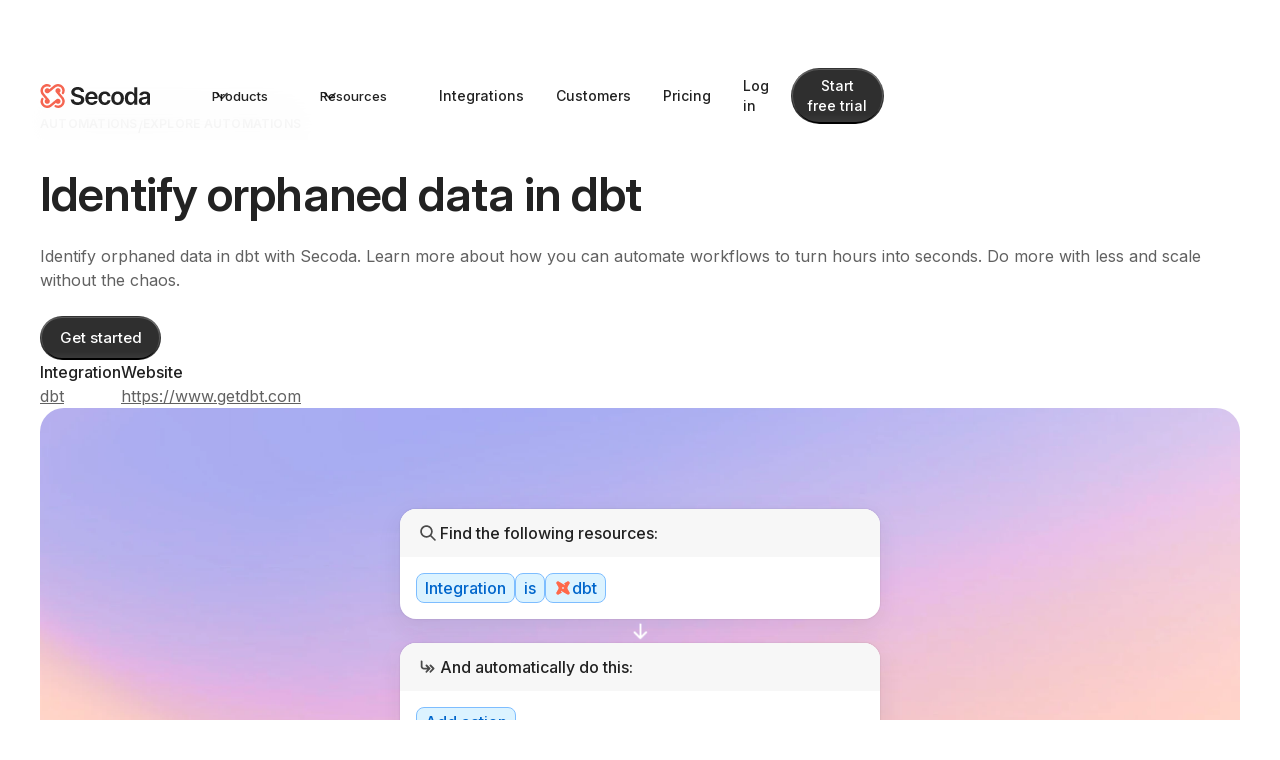

--- FILE ---
content_type: text/html
request_url: https://www.secoda.co/automations/identify-orphaned-data-in-dbt
body_size: 15703
content:
<!DOCTYPE html><!-- Last Published: Mon Dec 22 2025 17:25:58 GMT+0000 (Coordinated Universal Time) --><html data-wf-domain="www.secoda.co" data-wf-page="65a6b1b150ff438c5160b737" data-wf-site="61ddd0b42c51f86c96e1e90e" lang="en" data-wf-collection="65a6b1b050ff438c5160b6cf" data-wf-item-slug="identify-orphaned-data-in-dbt"><head><meta charset="utf-8"/><title>Identify orphaned data in dbt Automation - Secoda</title><meta content="Identify orphaned data in dbt with Secoda. Learn more about how you can automate workflows to turn hours into seconds. Do more with less and scale without the chaos." name="description"/><meta content="Identify orphaned data in dbt Automation - Secoda" property="og:title"/><meta content="Identify orphaned data in dbt with Secoda. Learn more about how you can automate workflows to turn hours into seconds. Do more with less and scale without the chaos." property="og:description"/><meta content="Identify orphaned data in dbt Automation - Secoda" property="twitter:title"/><meta content="Identify orphaned data in dbt with Secoda. Learn more about how you can automate workflows to turn hours into seconds. Do more with less and scale without the chaos." property="twitter:description"/><meta property="og:type" content="website"/><meta content="summary_large_image" name="twitter:card"/><meta content="width=device-width, initial-scale=1" name="viewport"/><link href="https://cdn.prod.website-files.com/61ddd0b42c51f86c96e1e90e/css/secoda-6d218b1708f16120112c47f2ee477f32.shared.04fea0371.min.css" rel="stylesheet" type="text/css"/><link href="https://fonts.googleapis.com" rel="preconnect"/><link href="https://fonts.gstatic.com" rel="preconnect" crossorigin="anonymous"/><script src="https://ajax.googleapis.com/ajax/libs/webfont/1.6.26/webfont.js" type="text/javascript"></script><script type="text/javascript">WebFont.load({  google: {    families: ["Montserrat:100,100italic,200,200italic,300,300italic,400,400italic,500,500italic,600,600italic,700,700italic,800,800italic,900,900italic","Open Sans:300,300italic,400,400italic,600,600italic,700,700italic,800,800italic","Ubuntu:300,300italic,400,400italic,500,500italic,700,700italic","Lato:100,100italic,300,300italic,400,400italic,700,700italic,900,900italic","Varela:400","Merriweather:300,300italic,400,400italic,700,700italic,900,900italic","Oswald:200,300,400,500,600,700","Montserrat Alternates:regular","Nunito:regular","Inter:100,200,300,regular,500,600,700,800,900:cyrillic,cyrillic-ext,greek,greek-ext,latin,latin-ext,vietnamese"]  }});</script><script src="https://use.typekit.net/bci7cwt.js" type="text/javascript"></script><script type="text/javascript">try{Typekit.load();}catch(e){}</script><script type="text/javascript">!function(o,c){var n=c.documentElement,t=" w-mod-";n.className+=t+"js",("ontouchstart"in o||o.DocumentTouch&&c instanceof DocumentTouch)&&(n.className+=t+"touch")}(window,document);</script><link href="https://cdn.prod.website-files.com/61ddd0b42c51f86c96e1e90e/66db030b217ba28ff7713b85_secoda-icon.png" rel="shortcut icon" type="image/x-icon"/><link href="https://cdn.prod.website-files.com/61ddd0b42c51f86c96e1e90e/66db031b916ab10345c6efc5_secoda-icon%201.png" rel="apple-touch-icon"/><link href="https://www.secoda.co/automations/identify-orphaned-data-in-dbt" rel="canonical"/><script async="" src="https://www.googletagmanager.com/gtag/js?id=UA-188656520-1"></script><script type="text/javascript">window.dataLayer = window.dataLayer || [];function gtag(){dataLayer.push(arguments);}gtag('js', new Date());gtag('config', 'UA-188656520-1', {'anonymize_ip': false});</script>

<!-- ─── GEO-Boost header ─── -->
<meta name="llm-access" content="allow">
<meta name="license" content="CC-BY-4.0">

<script type="application/ld+json" id="geo-schema" data-geo>
{
  "@context": "https://schema.org",
  "@type": "CreativeWork",
  "isAccessibleForFree": true,
  "license": "https://creativecommons.org/licenses/by/4.0/",
  "usageInfo": "This content may be reused, remixed and re-distributed for any purpose provided you attribute Secoda.co (CC-BY-4.0)."
}
</script>


<script>!(function(){var n=document.createElement('script'); (n.async=!0),n.setAttribute('src', 'https://tag.unifyintent.com/v1/MtiFbYq9ak3miDJiYqs4qy/script.js'), n.setAttribute('data-api-key', 'wk_5DzmszED_HiXV4kxcjdeX8Qkb1SEVL8yZJHEiAR73'), n.setAttribute('id', 'unifytag'), (document.body||document.head).appendChild(n)})()</script>


<!-- Google Tag Manager -->
<script>(function(w,d,s,l,i){w[l]=w[l]||[];w[l].push({'gtm.start':
new Date().getTime(),event:'gtm.js'});var f=d.getElementsByTagName(s)[0],
j=d.createElement(s),dl=l!='dataLayer'?'&l='+l:'';j.async=true;j.src=
'https://www.googletagmanager.com/gtm.js?id='+i+dl;f.parentNode.insertBefore(j,f);
})(window,document,'script','dataLayer','GTM-KS474BT');</script>
<!-- End Google Tag Manager -->


<script>
  const isMobile = /iPhone|iPad|iPod|Android/i.test(navigator.userAgent);
if (isMobile) {
  window.intercomSettings = {
    app_id: "dssmg53d"
  };
}
</script>

<script>
  
  const isMobile = /iPhone|iPad|iPod|Android/i.test(navigator.userAgent);
if (isMobile) {

// We pre-filled your app ID in the widget URL: 'https://widget.intercom.io/widget/dssmg53d'
(function(){var w=window;var ic=w.Intercom;if(typeof ic==="function"){ic('reattach_activator');ic('update',w.intercomSettings);}else{var d=document;var i=function(){i.c(arguments);};i.q=[];i.c=function(args){i.q.push(args);};w.Intercom=i;var l=function(){var s=d.createElement('script');s.type='text/javascript';s.async=true;s.src='https://widget.intercom.io/widget/dssmg53d';var x=d.getElementsByTagName('script')[0];x.parentNode.insertBefore(s,x);};if(w.attachEvent){w.attachEvent('onload',l);}else{w.addEventListener('load',l,false);}}})();
  }
</script>

<!-- Global site tag (gtag.js) - Google Ads: 431064107 -->
<script async src="https://www.googletagmanager.com/gtag/js?id=AW-431064107"></script>
<script>
  window.dataLayer = window.dataLayer || [];
  function gtag(){dataLayer.push(arguments);}
  gtag('js', new Date());

  gtag('config', 'AW-431064107');
</script>
<!-- Event snippet for Sign Up Conversion - Segment conversion page
In your html page, add the snippet and call gtag_report_conversion when someone clicks on the chosen link or button. -->
<script>
function gtag_report_conversion(url) {
  var callback = function () {
    if (typeof(url) != 'undefined') {
      window.location = url;
    }
  };
  gtag('event', 'conversion', {
      'send_to': 'AW-431064107/NlFjCMHvzIwYEKuIxs0B',
      'event_callback': callback
  });
  return false;
}
</script>


<!-- Twitter universal website tag code -->
<script>
!function(e,t,n,s,u,a){e.twq||(s=e.twq=function(){s.exe?s.exe.apply(s,arguments):s.queue.push(arguments);
},s.version='1.1',s.queue=[],u=t.createElement(n),u.async=!0,u.src='//static.ads-twitter.com/uwt.js',
a=t.getElementsByTagName(n)[0],a.parentNode.insertBefore(u,a))}(window,document,'script');
// Insert Twitter Pixel ID and Standard Event data below
twq('init','o8cev');
twq('track','PageView');
</script>
<!-- End Twitter universal website tag code -->

<!-- Global site tag (gtag.js) - Google Ads: 431064107 -->
<script async src="https://www.googletagmanager.com/gtag/js?id=AW-431064107"></script>
<script>
  window.dataLayer = window.dataLayer || [];
  function gtag(){dataLayer.push(arguments);}
  gtag('js', new Date());

  gtag('config', 'AW-431064107');
</script>


<script>
document.addEventListener('DOMContentLoaded', () => {
    // Select all forms with the custom attribute submit-type="book-demo"
    const forms = document.querySelectorAll('form[submit-type="book-demo"]');

    // Iterate through all selected forms
    forms.forEach((form) => {
        form.addEventListener('submit', (event) => {
            event.preventDefault(); // Prevent the default submission

            // Find the email input field within the current form
            const emailField = form.querySelector('input[type="email"]');
            const emailValue = emailField.value.trim();

            // Perform the same logic for each form
            if (emailValue && typeof analytics !== 'undefined') {
                analytics.alias(emailValue);
                analytics.identify(emailValue, { email: emailValue });
                analytics.track("conversion_contact_sales", {
                    button: "Submit",
                    location: "Contact Sales"
                });
            }

            // Redirect based on the email value
          	const encodedEmail = emailValue 
              ? btoa(emailValue)
              : null;

            const redirectUrl = encodedEmail
              ? `http://secoda.co/contact-sales?e=${encodeURIComponent(encodedEmail)}`
              : 'http://secoda.co/contact-sales';          
            window.open(redirectUrl, '_self');
        });
    });

    // Log an error if no forms are found
    if (forms.length === 0) {
        console.error('No forms found with submit-type="book-demo".');
    }
});


</script>




<script type="text/javascript">window.__WEBFLOW_CURRENCY_SETTINGS = {"currencyCode":"USD","symbol":"$","decimal":".","fractionDigits":2,"group":",","template":"{{wf {\"path\":\"symbol\",\"type\":\"PlainText\"} }} {{wf {\"path\":\"amount\",\"type\":\"CommercePrice\"} }} {{wf {\"path\":\"currencyCode\",\"type\":\"PlainText\"} }}","hideDecimalForWholeNumbers":false};</script></head><body><div data-animation="default" class="nav w-nav" data-easing2="ease" data-easing="ease" data-collapse="medium" data-w-id="15e27178-d24c-bc96-8aa8-d86a27eacc1f" role="banner" data-duration="400" data-doc-height="1"><div class="s-nav-container"><div class="hide-desktop"><a href="/" class="s-nav-logo-link w-nav-brand"><img src="https://cdn.prod.website-files.com/61ddd0b42c51f86c96e1e90e/64fa3ce53d9f3613b6d12092_secoda.svg" loading="lazy" alt="Untitled UI logotext" class="s-navbar-logo default"/><img src="https://cdn.prod.website-files.com/61ddd0b42c51f86c96e1e90e/675071ac198e7ed8afaea959_Secoda.svg" loading="lazy" alt="Untitled UI logotext" class="s-navbar-logo inverse"/></a></div><nav role="navigation" class="s-nav-menu w-nav-menu"><div class="div-block-158 hide-tablet"><a href="/" class="s-nav-logo-link hide-tablet w-nav-brand"><img src="https://cdn.prod.website-files.com/61ddd0b42c51f86c96e1e90e/64fa3ce53d9f3613b6d12092_secoda.svg" loading="lazy" alt="Untitled UI logotext" class="s-navbar-logo default"/><img src="https://cdn.prod.website-files.com/61ddd0b42c51f86c96e1e90e/675071ac198e7ed8afaea959_Secoda.svg" loading="lazy" alt="Untitled UI logotext" class="s-navbar-logo inverse"/></a></div><div class="s-nav-menu-left"><div data-hover="true" data-delay="300" data-w-id="5a402b17-39fa-662f-fa52-e68d1bf92838" class="uui-navbar08_menu-dropdown w-dropdown"><div class="s-nav-link s-nav-link-dropdown w-dropdown-toggle"><div class="dropdown-icon w-embed"><svg width="24" height="24" viewBox="0 0 24 24" fill="none" xmlns="http://www.w3.org/2000/svg">
<path d="M6 9L12 15L18 9" stroke="black" stroke-width="2" stroke-linecap="round" stroke-linejoin="round"/>
</svg></div><div class="nav-link-label">Products</div></div><nav class="nav-menu-main w-dropdown-list"><div class="w-layout-blockcontainer nav-menu-bg w-container"><div class="nav-menu-container"><div class="nav-menu-column"><div class="w-layout-hflex menu-header"><img loading="lazy" src="https://cdn.prod.website-files.com/61ddd0b42c51f86c96e1e90e/6749d480edffac147905f3ba_tab-discover.svg" alt="" class="nav-product-icon"/><div class="title-lg">Discover</div></div><div class="divider-secondary"></div><a data-w-id="1e1a8e59-b3f9-2402-8ab8-63e83f6171b5" href="/ai-data-analyst" class="nav-product-link w-inline-block"><div class="nav-icon-wrapper"><img src="https://cdn.prod.website-files.com/61ddd0b42c51f86c96e1e90e/67f69c32c0ac6796ec1f510b_icon-ai.svg" loading="lazy" alt="" class="nav-product-icon"/><img src="https://cdn.prod.website-files.com/61ddd0b42c51f86c96e1e90e/67f69c6a5272926d50d0996a_icon-ai-hover.svg" loading="lazy" alt="" class="nav-product-icon-hover"/></div><div class="w-layout-vflex nav-product-content"><div class="w-layout-hflex flex-block-57"><div class="nav-link-title">Secoda AI</div><img src="https://cdn.prod.website-files.com/61ddd0b42c51f86c96e1e90e/67f6bf8b6a1cc1d3fc3eacf1_icon-arrow-right.svg" loading="lazy" alt="" class="nav-item-disclosure"/></div><div class="nav-link-body">24/7 AI data analyst</div></div></a><a data-w-id="1e1a8e59-b3f9-2402-8ab8-63e83f6171b5" href="/data-catalog" class="nav-product-link w-inline-block"><div class="nav-icon-wrapper"><img src="https://cdn.prod.website-files.com/61ddd0b42c51f86c96e1e90e/67f6a324dbd4f3c87efd082d_icon-search.svg" loading="lazy" alt="" class="nav-product-icon"/><img src="https://cdn.prod.website-files.com/61ddd0b42c51f86c96e1e90e/67f6a32aebc7de976a9c2316_icon-search-hover.svg" loading="lazy" alt="" class="nav-product-icon-hover"/></div><div class="w-layout-vflex nav-product-content"><div class="w-layout-hflex flex-block-57"><div class="nav-link-title">Search</div><img src="https://cdn.prod.website-files.com/61ddd0b42c51f86c96e1e90e/67f6bf8b6a1cc1d3fc3eacf1_icon-arrow-right.svg" loading="lazy" alt="" class="nav-item-disclosure"/></div><div class="nav-link-body">Find data in seconds</div></div></a><a data-w-id="1e1a8e59-b3f9-2402-8ab8-63e83f6171b5" href="/data-lineage" class="nav-product-link w-inline-block"><div class="nav-icon-wrapper"><img src="https://cdn.prod.website-files.com/61ddd0b42c51f86c96e1e90e/67f6a353927db195926e386c_icon-lineage.svg" loading="lazy" alt="" class="nav-product-icon"/><img src="https://cdn.prod.website-files.com/61ddd0b42c51f86c96e1e90e/67f6a359aa806139a14798f7_icon-lineage-hover.svg" loading="lazy" alt="" class="nav-product-icon-hover"/></div><div class="w-layout-vflex nav-product-content"><div class="w-layout-hflex flex-block-57"><div class="nav-link-title">Lineage</div><img src="https://cdn.prod.website-files.com/61ddd0b42c51f86c96e1e90e/67f6bf8b6a1cc1d3fc3eacf1_icon-arrow-right.svg" loading="lazy" alt="" class="nav-item-disclosure"/></div><div class="nav-link-body">End-to-end lineage</div></div></a><a data-w-id="1e1a8e59-b3f9-2402-8ab8-63e83f6171b5" href="https://www.secoda.co/blog/ai-powered-chrome-extension" class="nav-product-link w-inline-block"><div class="nav-icon-wrapper"><img src="https://cdn.prod.website-files.com/61ddd0b42c51f86c96e1e90e/67f6a36e5d18517be6c019f3_icon-chrome.svg" loading="lazy" alt="" class="nav-product-icon"/><img src="https://cdn.prod.website-files.com/61ddd0b42c51f86c96e1e90e/67f6a376b71ebb2f04e60f4d_icon-chrome-hover.svg" loading="lazy" alt="" class="nav-product-icon-hover"/></div><div class="w-layout-vflex nav-product-content"><div class="w-layout-hflex flex-block-57"><div class="nav-link-title">Chrome extension</div><img src="https://cdn.prod.website-files.com/61ddd0b42c51f86c96e1e90e/67f6bf8b6a1cc1d3fc3eacf1_icon-arrow-right.svg" loading="lazy" alt="" class="nav-item-disclosure"/></div><div class="nav-link-body">Context wherever you go</div></div></a></div><div class="nav-menu-column"><div class="w-layout-hflex menu-header"><img loading="lazy" src="https://cdn.prod.website-files.com/61ddd0b42c51f86c96e1e90e/67f69dcfda2e28a9fed6f305_icon-catalog.svg" alt="" class="nav-product-icon"/><div class="title-lg">Catalog</div></div><div class="divider-secondary"></div><a data-w-id="1e1a8e59-b3f9-2402-8ab8-63e83f6171b5" href="/data-catalog" class="nav-product-link w-inline-block"><div class="nav-icon-wrapper"><img src="https://cdn.prod.website-files.com/61ddd0b42c51f86c96e1e90e/67f6a4cee99e50d1f025c6d6_icon-catalog.svg" loading="lazy" alt="" class="nav-product-icon"/><img src="https://cdn.prod.website-files.com/61ddd0b42c51f86c96e1e90e/67f69dcfda2e28a9fed6f305_icon-catalog.svg" loading="lazy" alt="" class="nav-product-icon-hover"/></div><div class="w-layout-vflex nav-product-content"><div class="w-layout-hflex flex-block-57"><div class="nav-link-title">Catalog</div><img src="https://cdn.prod.website-files.com/61ddd0b42c51f86c96e1e90e/67f6bf8b6a1cc1d3fc3eacf1_icon-arrow-right.svg" loading="lazy" alt="" class="nav-item-disclosure"/></div><div class="nav-link-body">Data catalog built for scale</div></div></a><a data-w-id="1e1a8e59-b3f9-2402-8ab8-63e83f6171b5" href="/documentation" class="nav-product-link w-inline-block"><div class="nav-icon-wrapper"><img src="https://cdn.prod.website-files.com/61ddd0b42c51f86c96e1e90e/67f6a4ce11df42504938592e_icon-docs.svg" loading="lazy" alt="" class="nav-product-icon"/><img src="https://cdn.prod.website-files.com/61ddd0b42c51f86c96e1e90e/67f6a4cd01d0f1de32f9410b_icon-docs-hover.svg" loading="lazy" alt="" class="nav-product-icon-hover"/></div><div class="w-layout-vflex nav-product-content"><div class="w-layout-hflex flex-block-57"><div class="nav-link-title">Documentation</div><img src="https://cdn.prod.website-files.com/61ddd0b42c51f86c96e1e90e/67f6bf8b6a1cc1d3fc3eacf1_icon-arrow-right.svg" loading="lazy" alt="" class="nav-item-disclosure"/></div><div class="nav-link-body">Simple and powerful</div></div></a><a data-w-id="1e1a8e59-b3f9-2402-8ab8-63e83f6171b5" href="/data-ticketing" class="nav-product-link w-inline-block"><div class="nav-icon-wrapper"><img src="https://cdn.prod.website-files.com/61ddd0b42c51f86c96e1e90e/67f6a4cd43217764a3af8735_icon-questions.svg" loading="lazy" alt="" class="nav-product-icon"/><img src="https://cdn.prod.website-files.com/61ddd0b42c51f86c96e1e90e/67f6a4ce7a33ddfaaac046ef_icon-questions-hover.svg" loading="lazy" alt="" class="nav-product-icon-hover"/></div><div class="w-layout-vflex nav-product-content"><div class="w-layout-hflex flex-block-57"><div class="nav-link-title">Questions</div><img src="https://cdn.prod.website-files.com/61ddd0b42c51f86c96e1e90e/67f6bf8b6a1cc1d3fc3eacf1_icon-arrow-right.svg" loading="lazy" alt="" class="nav-item-disclosure"/></div><div class="nav-link-body">Manage requests and tickets</div></div></a><a data-w-id="1e1a8e59-b3f9-2402-8ab8-63e83f6171b5" href="/automations" class="nav-product-link w-inline-block"><div class="nav-icon-wrapper"><img src="https://cdn.prod.website-files.com/61ddd0b42c51f86c96e1e90e/67f6a4cdd6d71ad2b51fc41a_icon-automations.svg" loading="lazy" alt="" class="nav-product-icon"/><img src="https://cdn.prod.website-files.com/61ddd0b42c51f86c96e1e90e/67f6a4cd7a33ddfaaac04644_icon-automations-hover.svg" loading="lazy" alt="" class="nav-product-icon-hover"/></div><div class="w-layout-vflex nav-product-content"><div class="w-layout-hflex flex-block-57"><div class="nav-link-title">Automations</div><img src="https://cdn.prod.website-files.com/61ddd0b42c51f86c96e1e90e/67f6bf8b6a1cc1d3fc3eacf1_icon-arrow-right.svg" loading="lazy" alt="" class="nav-item-disclosure"/></div><div class="nav-link-body">Scaling made simple</div></div></a></div><div class="nav-menu-column"><div class="w-layout-hflex menu-header"><img loading="lazy" src="https://cdn.prod.website-files.com/61ddd0b42c51f86c96e1e90e/67f69e0d671fc935a25d349d_icon-monitor.svg" alt="" class="nav-product-icon"/><div class="title-lg">Monitor</div></div><div class="divider-secondary"></div><a data-w-id="1e1a8e59-b3f9-2402-8ab8-63e83f6171b5" href="/data-observability-monitoring" class="nav-product-link w-inline-block"><div class="nav-icon-wrapper"><img src="https://cdn.prod.website-files.com/61ddd0b42c51f86c96e1e90e/67f6a4cdacec60481d8bdcdf_icon-monitors.svg" loading="lazy" alt="" class="nav-product-icon"/><img src="https://cdn.prod.website-files.com/61ddd0b42c51f86c96e1e90e/67f69e0d671fc935a25d349d_icon-monitor.svg" loading="lazy" alt="" class="nav-product-icon-hover"/></div><div class="w-layout-vflex nav-product-content"><div class="w-layout-hflex flex-block-57"><div class="nav-link-title">Monitors</div><img src="https://cdn.prod.website-files.com/61ddd0b42c51f86c96e1e90e/67f6bf8b6a1cc1d3fc3eacf1_icon-arrow-right.svg" loading="lazy" alt="" class="nav-item-disclosure"/></div><div class="nav-link-body">End-to-end observability</div></div></a><a data-w-id="1e1a8e59-b3f9-2402-8ab8-63e83f6171b5" href="/data-quality-score" class="nav-product-link w-inline-block"><div class="nav-icon-wrapper"><img src="https://cdn.prod.website-files.com/61ddd0b42c51f86c96e1e90e/67f6a4cdbe9add771c9a2505_icon-dws.svg" loading="lazy" alt="" class="nav-product-icon"/><img src="https://cdn.prod.website-files.com/61ddd0b42c51f86c96e1e90e/67f6a4cddacad483a902a3c9_icon-dqs-hover.svg" loading="lazy" alt="" class="nav-product-icon-hover"/></div><div class="w-layout-vflex nav-product-content"><div class="w-layout-hflex flex-block-57"><div class="nav-link-title">Quality score</div><img src="https://cdn.prod.website-files.com/61ddd0b42c51f86c96e1e90e/67f6bf8b6a1cc1d3fc3eacf1_icon-arrow-right.svg" loading="lazy" alt="" class="nav-item-disclosure"/></div><div class="nav-link-body">Ensure top data quality</div></div></a><a data-w-id="1e1a8e59-b3f9-2402-8ab8-63e83f6171b5" href="/query-monitoring" class="nav-product-link w-inline-block"><div class="nav-icon-wrapper"><img src="https://cdn.prod.website-files.com/61ddd0b42c51f86c96e1e90e/67f6a4cd0c0806470a39facf_icon-query.svg" loading="lazy" alt="" class="nav-product-icon"/><img src="https://cdn.prod.website-files.com/61ddd0b42c51f86c96e1e90e/67f6a4cb2c260554bb7bcea5_icon-query-hover.svg" loading="lazy" alt="" class="nav-product-icon-hover"/></div><div class="w-layout-vflex nav-product-content"><div class="w-layout-hflex flex-block-57"><div class="nav-link-title">Query monitoring</div><img src="https://cdn.prod.website-files.com/61ddd0b42c51f86c96e1e90e/67f6bf8b6a1cc1d3fc3eacf1_icon-arrow-right.svg" loading="lazy" alt="" class="nav-item-disclosure"/></div><div class="nav-link-body">Build trust in your data</div></div></a><a data-w-id="1e1a8e59-b3f9-2402-8ab8-63e83f6171b5" href="/data-ci-cd" class="nav-product-link w-inline-block"><div class="nav-icon-wrapper"><img src="https://cdn.prod.website-files.com/61ddd0b42c51f86c96e1e90e/67f6a4cdd6d71ad2b51fc403_icon-data.svg" loading="lazy" alt="" class="nav-product-icon"/><img src="https://cdn.prod.website-files.com/61ddd0b42c51f86c96e1e90e/67f6a4cb03e54ce05f29b866_icon-data-hover.svg" loading="lazy" alt="" class="nav-product-icon-hover"/></div><div class="w-layout-vflex nav-product-content"><div class="w-layout-hflex flex-block-57"><div class="nav-link-title">Data CI/CD</div><img src="https://cdn.prod.website-files.com/61ddd0b42c51f86c96e1e90e/67f6bf8b6a1cc1d3fc3eacf1_icon-arrow-right.svg" loading="lazy" alt="" class="nav-item-disclosure"/></div><div class="nav-link-body">Ship reliable data even faster</div></div></a></div><div class="nav-menu-column"><div class="w-layout-hflex menu-header"><img loading="lazy" src="https://cdn.prod.website-files.com/61ddd0b42c51f86c96e1e90e/67f69e174cbe2eb8183bd3bb_icon-govern.svg" alt="" class="nav-product-icon"/><div class="title-lg">Govern</div></div><div class="divider-secondary"></div><a data-w-id="1e1a8e59-b3f9-2402-8ab8-63e83f6171b5" href="/data-governance" class="nav-product-link w-inline-block"><div class="nav-icon-wrapper"><img src="https://cdn.prod.website-files.com/61ddd0b42c51f86c96e1e90e/67f6a4cbbae269430c60d951_icon-govern%27%3D.svg" loading="lazy" alt="" class="nav-product-icon"/><img src="https://cdn.prod.website-files.com/61ddd0b42c51f86c96e1e90e/67f69e174cbe2eb8183bd3bb_icon-govern.svg" loading="lazy" alt="" class="nav-product-icon-hover"/></div><div class="w-layout-vflex nav-product-content"><div class="w-layout-hflex flex-block-57"><div class="nav-link-title">Governance</div><img src="https://cdn.prod.website-files.com/61ddd0b42c51f86c96e1e90e/67f6bf8b6a1cc1d3fc3eacf1_icon-arrow-right.svg" loading="lazy" alt="" class="nav-item-disclosure"/></div><div class="nav-link-body">Unified governance platform</div></div></a><a data-w-id="1e1a8e59-b3f9-2402-8ab8-63e83f6171b5" href="/policies" class="nav-product-link w-inline-block"><div class="nav-icon-wrapper"><img src="https://cdn.prod.website-files.com/61ddd0b42c51f86c96e1e90e/67f6a4cbae2cee5b5d79a5b5_icon-policies.svg" loading="lazy" alt="" class="nav-product-icon"/><img src="https://cdn.prod.website-files.com/61ddd0b42c51f86c96e1e90e/67f6a4cb0443377d474dd2b6_icon-policies-hover.svg" loading="lazy" alt="" class="nav-product-icon-hover"/></div><div class="w-layout-vflex nav-product-content"><div class="w-layout-hflex flex-block-57"><div class="nav-link-title">Policies</div><img src="https://cdn.prod.website-files.com/61ddd0b42c51f86c96e1e90e/67f6bf8b6a1cc1d3fc3eacf1_icon-arrow-right.svg" loading="lazy" alt="" class="nav-item-disclosure"/></div><div class="nav-link-body">Ensure data compliance</div></div></a><a data-w-id="1e1a8e59-b3f9-2402-8ab8-63e83f6171b5" href="/access-requests" class="nav-product-link w-inline-block"><div class="nav-icon-wrapper"><img src="https://cdn.prod.website-files.com/61ddd0b42c51f86c96e1e90e/67f6a4cbaa8bb9586d6042c2_icons-requests.svg" loading="lazy" alt="" class="nav-product-icon"/><img src="https://cdn.prod.website-files.com/61ddd0b42c51f86c96e1e90e/67f6a4cb747a174c82c60521_icon-requests-hover.svg" loading="lazy" alt="" class="nav-product-icon-hover"/></div><div class="w-layout-vflex nav-product-content"><div class="w-layout-hflex flex-block-57"><div class="nav-link-title">Access requests</div><img src="https://cdn.prod.website-files.com/61ddd0b42c51f86c96e1e90e/67f6bf8b6a1cc1d3fc3eacf1_icon-arrow-right.svg" loading="lazy" alt="" class="nav-item-disclosure"/></div><div class="nav-link-body">Streamline data access</div></div></a><a data-w-id="1e1a8e59-b3f9-2402-8ab8-63e83f6171b5" href="/role-based-access-controls" class="nav-product-link w-inline-block"><div class="nav-icon-wrapper"><img src="https://cdn.prod.website-files.com/61ddd0b42c51f86c96e1e90e/67f6a4cb8b6c9cd0a9cd9bf1_icon-rbac.svg" loading="lazy" alt="" class="nav-product-icon"/><img src="https://cdn.prod.website-files.com/61ddd0b42c51f86c96e1e90e/67f6a4cbabfc0a7fa3ad1ea5_icon-rbac-hover.svg" loading="lazy" alt="" class="nav-product-icon-hover"/></div><div class="w-layout-vflex nav-product-content"><div class="w-layout-hflex flex-block-57"><div class="nav-link-title">RBAC</div><img src="https://cdn.prod.website-files.com/61ddd0b42c51f86c96e1e90e/67f6bf8b6a1cc1d3fc3eacf1_icon-arrow-right.svg" loading="lazy" alt="" class="nav-item-disclosure"/></div><div class="nav-link-body">Access control that scales</div></div></a></div><div class="nav-menu-column hide"><h4 class="s-nav-heading">By role</h4><a href="/data-lead" class="s-nav-link-block w-inline-block"><div class="s-nav-item-heading">Data Lead</div></a><a href="/data-engineer" class="s-nav-link-block w-inline-block"><div class="s-nav-item-heading">Data Engineer</div></a><a href="/data-analyst" class="s-nav-link-block w-inline-block"><div class="s-nav-item-heading">Data Analyst</div></a><a href="/data-consumers" class="s-nav-link-block w-inline-block"><div class="s-nav-item-heading">Data Consumers</div></a><a href="/governance-manager" class="s-nav-link-block w-inline-block"><div class="s-nav-item-heading">Governance Manager</div></a><a href="/business-operations" class="s-nav-link-block w-inline-block"><div class="s-nav-item-heading">Business Operations</div></a><a href="/product-managers" class="s-nav-link-block w-inline-block"><div class="s-nav-item-heading">Product Manager</div></a></div><div class="nav-menu-column featured-link-list hide"><div id="w-node-_5a402b17-39fa-662f-fa52-e68d1bf92885-27eacc1f" class="w-dyn-list"><div role="list" class="w-dyn-items"><div role="listitem" class="w-dyn-item"><a href="#" class="s-nav-link-block featured-block w-inline-block"><img alt="" loading="lazy" width="240" src="https://cdn.prod.website-files.com/61ddd0b42c51f89b7de1e910/6931ba38bf7500572d4a7bf6_cdn_1920%20(3).png" sizes="100vw" srcset="https://cdn.prod.website-files.com/61ddd0b42c51f89b7de1e910/6931ba38bf7500572d4a7bf6_cdn_1920%20(3)-p-500.png 500w, https://cdn.prod.website-files.com/61ddd0b42c51f89b7de1e910/6931ba38bf7500572d4a7bf6_cdn_1920%20(3)-p-800.png 800w, https://cdn.prod.website-files.com/61ddd0b42c51f89b7de1e910/6931ba38bf7500572d4a7bf6_cdn_1920%20(3)-p-1080.png 1080w, https://cdn.prod.website-files.com/61ddd0b42c51f89b7de1e910/6931ba38bf7500572d4a7bf6_cdn_1920%20(3)-p-1600.png 1600w, https://cdn.prod.website-files.com/61ddd0b42c51f89b7de1e910/6931ba38bf7500572d4a7bf6_cdn_1920%20(3).png 1920w" class="image-202"/><div class="s-nav-item-heading">Atlassian acquires Secoda</div></a></div></div></div></div><div class="nav-menu-column"><div class="w-layout-hflex menu-header"><div class="title-lg">Updates</div></div><div class="divider-secondary"></div><a href="/product-news/october-2025" class="menu-cta w-inline-block"><div class="embed embed-16by9 update-img"><img alt="" loading="lazy" sizes="100vw" srcset="https://cdn.prod.website-files.com/61ddd0b42c51f86c96e1e90e/6900fbcef4608bdd1620410b_October-24-pc-thumbnail-p-500.png 500w, https://cdn.prod.website-files.com/61ddd0b42c51f86c96e1e90e/6900fbcef4608bdd1620410b_October-24-pc-thumbnail-p-800.png 800w, https://cdn.prod.website-files.com/61ddd0b42c51f86c96e1e90e/6900fbcef4608bdd1620410b_October-24-pc-thumbnail-p-1080.png 1080w, https://cdn.prod.website-files.com/61ddd0b42c51f86c96e1e90e/6900fbcef4608bdd1620410b_October-24-pc-thumbnail-p-1600.png 1600w, https://cdn.prod.website-files.com/61ddd0b42c51f86c96e1e90e/6900fbcef4608bdd1620410b_October-24-pc-thumbnail.png 2000w" src="https://cdn.prod.website-files.com/61ddd0b42c51f86c96e1e90e/6900fbcef4608bdd1620410b_October-24-pc-thumbnail.png" class="embed-item"/></div><div><div class="nav-link-title">October update</div><div class="nav-link-body">This month: the launch of AI prompt-generated dashboards, analytics on your workspace AI usage, a customer spotlight, and more.</div></div></a></div></div></div></nav></div><div data-hover="true" data-delay="400" data-w-id="5a402b17-39fa-662f-fa52-e68d1bf9289a" class="uui-navbar08_menu-dropdown w-dropdown"><div class="s-nav-link s-nav-link-dropdown w-dropdown-toggle"><div class="dropdown-icon w-embed"><svg width="24" height="24" viewBox="0 0 24 24" fill="none" xmlns="http://www.w3.org/2000/svg">
<path d="M6 9L12 15L18 9" stroke="black" stroke-width="2" stroke-linecap="round" stroke-linejoin="round"/>
</svg></div><div class="nav-link-label">Resources</div></div><nav class="nav-menu-main w-dropdown-list"><div class="w-layout-blockcontainer nav-menu-bg w-container"><div class="nav-menu-container"><div class="nav-menu-column"><div class="w-layout-hflex menu-header"><div class="title-lg">Learn</div></div><div class="divider-secondary"></div><a data-w-id="1e1a8e59-b3f9-2402-8ab8-63e83f6171b5" href="/blog" class="nav-product-link w-inline-block"><div class="w-layout-vflex nav-product-content"><div class="w-layout-hflex flex-block-57"><div class="nav-link-title">Blog</div><img src="https://cdn.prod.website-files.com/61ddd0b42c51f86c96e1e90e/67f6bf8b6a1cc1d3fc3eacf1_icon-arrow-right.svg" loading="lazy" alt="" class="nav-item-disclosure"/></div></div></a><a data-w-id="1e1a8e59-b3f9-2402-8ab8-63e83f6171b5" href="/customers" class="nav-product-link w-inline-block"><div class="w-layout-vflex nav-product-content"><div class="w-layout-hflex flex-block-57"><div class="nav-link-title">Customers</div><img src="https://cdn.prod.website-files.com/61ddd0b42c51f86c96e1e90e/67f6bf8b6a1cc1d3fc3eacf1_icon-arrow-right.svg" loading="lazy" alt="" class="nav-item-disclosure"/></div></div></a><a data-w-id="1e1a8e59-b3f9-2402-8ab8-63e83f6171b5" href="/product-news/october-2025" class="nav-product-link w-inline-block"><div class="w-layout-vflex nav-product-content"><div class="w-layout-hflex flex-block-57"><div class="nav-link-title">Product news</div><img src="https://cdn.prod.website-files.com/61ddd0b42c51f86c96e1e90e/67f6bf8b6a1cc1d3fc3eacf1_icon-arrow-right.svg" loading="lazy" alt="" class="nav-item-disclosure"/></div></div></a><a data-w-id="1e1a8e59-b3f9-2402-8ab8-63e83f6171b5" href="/glossary" class="nav-product-link w-inline-block"><div class="w-layout-vflex nav-product-content"><div class="w-layout-hflex flex-block-57"><div class="nav-link-title">Data glossary</div><img src="https://cdn.prod.website-files.com/61ddd0b42c51f86c96e1e90e/67f6bf8b6a1cc1d3fc3eacf1_icon-arrow-right.svg" loading="lazy" alt="" class="nav-item-disclosure"/></div></div></a><a data-w-id="1e1a8e59-b3f9-2402-8ab8-63e83f6171b5" href="https://www.mdsfest.com/" class="nav-product-link w-inline-block"><div class="w-layout-vflex nav-product-content"><div class="w-layout-hflex flex-block-57"><div class="nav-link-title">MDS Fest</div><img src="https://cdn.prod.website-files.com/61ddd0b42c51f86c96e1e90e/67f6c04951058cdc1d785eb7_icon-up-right.svg" loading="lazy" alt="" class="nav-item-disclosure"/></div></div></a></div><div class="nav-menu-column"><div class="w-layout-hflex menu-header"><div class="title-lg">Solutions</div></div><div class="divider-secondary"></div><a data-w-id="1e1a8e59-b3f9-2402-8ab8-63e83f6171b5" href="/enterprise" class="nav-product-link w-inline-block"><div class="w-layout-vflex nav-product-content"><div class="w-layout-hflex flex-block-57"><div class="nav-link-title">Enterprise</div><img src="https://cdn.prod.website-files.com/61ddd0b42c51f86c96e1e90e/67f6bf8b6a1cc1d3fc3eacf1_icon-arrow-right.svg" loading="lazy" alt="" class="nav-item-disclosure"/></div></div></a><a data-w-id="1e1a8e59-b3f9-2402-8ab8-63e83f6171b5" href="/data-management" class="nav-product-link w-inline-block"><div class="w-layout-vflex nav-product-content"><div class="w-layout-hflex flex-block-57"><div class="nav-link-title">Metadata management</div><img src="https://cdn.prod.website-files.com/61ddd0b42c51f86c96e1e90e/67f6bf8b6a1cc1d3fc3eacf1_icon-arrow-right.svg" loading="lazy" alt="" class="nav-item-disclosure"/></div></div></a><a data-w-id="1e1a8e59-b3f9-2402-8ab8-63e83f6171b5" href="/data-onboarding" class="nav-product-link w-inline-block"><div class="w-layout-vflex nav-product-content"><div class="w-layout-hflex flex-block-57"><div class="nav-link-title">Data onboarding</div><img src="https://cdn.prod.website-files.com/61ddd0b42c51f86c96e1e90e/67f6bf8b6a1cc1d3fc3eacf1_icon-arrow-right.svg" loading="lazy" alt="" class="nav-item-disclosure"/></div></div></a><a data-w-id="1e1a8e59-b3f9-2402-8ab8-63e83f6171b5" href="/data-enablement" class="nav-product-link w-inline-block"><div class="w-layout-vflex nav-product-content"><div class="w-layout-hflex flex-block-57"><div class="nav-link-title">Data enablement</div><img src="https://cdn.prod.website-files.com/61ddd0b42c51f86c96e1e90e/67f6bf8b6a1cc1d3fc3eacf1_icon-arrow-right.svg" loading="lazy" alt="" class="nav-item-disclosure"/></div></div></a><a data-w-id="1e1a8e59-b3f9-2402-8ab8-63e83f6171b5" href="/data-documentation" class="nav-product-link w-inline-block"><div class="w-layout-vflex nav-product-content"><div class="w-layout-hflex flex-block-57"><div class="nav-link-title">Data documentation</div><img src="https://cdn.prod.website-files.com/61ddd0b42c51f86c96e1e90e/67f6bf8b6a1cc1d3fc3eacf1_icon-arrow-right.svg" loading="lazy" alt="" class="nav-item-disclosure"/></div></div></a></div><div class="nav-menu-column"><div class="w-layout-hflex menu-header"><div class="title-lg">Tools</div></div><div class="divider-secondary"></div><a data-w-id="1e1a8e59-b3f9-2402-8ab8-63e83f6171b5" href="/data-catalog-buyers-guide-rfp-criteria" class="nav-product-link w-inline-block"><div class="w-layout-vflex nav-product-content"><div class="w-layout-hflex flex-block-57"><div class="nav-link-title">Comparison guide</div><img src="https://cdn.prod.website-files.com/61ddd0b42c51f86c96e1e90e/67f6bf8b6a1cc1d3fc3eacf1_icon-arrow-right.svg" loading="lazy" alt="" class="nav-item-disclosure"/></div></div></a><a data-w-id="1e1a8e59-b3f9-2402-8ab8-63e83f6171b5" href="/roi-calculator" class="nav-product-link w-inline-block"><div class="w-layout-vflex nav-product-content"><div class="w-layout-hflex flex-block-57"><div class="nav-link-title">ROI calculator</div><img src="https://cdn.prod.website-files.com/61ddd0b42c51f86c96e1e90e/67f6bf8b6a1cc1d3fc3eacf1_icon-arrow-right.svg" loading="lazy" alt="" class="nav-item-disclosure"/></div></div></a><a data-w-id="1e1a8e59-b3f9-2402-8ab8-63e83f6171b5" href="/the-eight-step-guide-to-evaluating-a-data-catalog" class="nav-product-link w-inline-block"><div class="w-layout-vflex nav-product-content"><div class="w-layout-hflex flex-block-57"><div class="nav-link-title">Evaluation guide</div><img src="https://cdn.prod.website-files.com/61ddd0b42c51f86c96e1e90e/67f6bf8b6a1cc1d3fc3eacf1_icon-arrow-right.svg" loading="lazy" alt="" class="nav-item-disclosure"/></div></div></a><a data-w-id="1e1a8e59-b3f9-2402-8ab8-63e83f6171b5" href="/build-a-business-case-for-a-data-catalog-secoda" class="nav-product-link w-inline-block"><div class="w-layout-vflex nav-product-content"><div class="w-layout-hflex flex-block-57"><div class="nav-link-title">Build a business case</div><img src="https://cdn.prod.website-files.com/61ddd0b42c51f86c96e1e90e/67f6bf8b6a1cc1d3fc3eacf1_icon-arrow-right.svg" loading="lazy" alt="" class="nav-item-disclosure"/></div></div></a><a data-w-id="1e1a8e59-b3f9-2402-8ab8-63e83f6171b5" href="/state-of-data-governance" class="nav-product-link w-inline-block"><div class="w-layout-vflex nav-product-content"><div class="w-layout-hflex flex-block-57"><div class="nav-link-title">State of data governance</div><img src="https://cdn.prod.website-files.com/61ddd0b42c51f86c96e1e90e/67f6bf8b6a1cc1d3fc3eacf1_icon-arrow-right.svg" loading="lazy" alt="" class="nav-item-disclosure"/></div></div></a></div><div class="nav-menu-column"><div class="w-layout-hflex menu-header"><div class="title-lg">Company</div></div><div class="divider-secondary"></div><a data-w-id="1e1a8e59-b3f9-2402-8ab8-63e83f6171b5" href="/about" class="nav-product-link w-inline-block"><div class="w-layout-vflex nav-product-content"><div class="w-layout-hflex flex-block-57"><div class="nav-link-title">About</div><img src="https://cdn.prod.website-files.com/61ddd0b42c51f86c96e1e90e/67f6bf8b6a1cc1d3fc3eacf1_icon-arrow-right.svg" loading="lazy" alt="" class="nav-item-disclosure"/></div></div></a><a data-w-id="1e1a8e59-b3f9-2402-8ab8-63e83f6171b5" href="https://jobs.ashbyhq.com/Secoda" class="nav-product-link w-inline-block"><div class="w-layout-vflex nav-product-content"><div class="w-layout-hflex flex-block-57"><div class="nav-link-title">Careers</div><img src="https://cdn.prod.website-files.com/61ddd0b42c51f86c96e1e90e/67f6c04951058cdc1d785eb7_icon-up-right.svg" loading="lazy" alt="" class="nav-item-disclosure"/></div></div></a><a data-w-id="1e1a8e59-b3f9-2402-8ab8-63e83f6171b5" href="https://join.slack.com/t/thedataleap/shared_invite/zt-204xxd2c5-41O1vCUwEOr8dSWalnCaGg" class="nav-product-link w-inline-block"><div class="w-layout-vflex nav-product-content"><div class="w-layout-hflex flex-block-57"><div class="nav-link-title">Slack community</div><img src="https://cdn.prod.website-files.com/61ddd0b42c51f86c96e1e90e/67f6c04951058cdc1d785eb7_icon-up-right.svg" loading="lazy" alt="" class="nav-item-disclosure"/></div></div></a><a data-w-id="1e1a8e59-b3f9-2402-8ab8-63e83f6171b5" href="https://docs.secoda.co/" class="nav-product-link w-inline-block"><div class="w-layout-vflex nav-product-content"><div class="w-layout-hflex flex-block-57"><div class="nav-link-title">Docs</div><img src="https://cdn.prod.website-files.com/61ddd0b42c51f86c96e1e90e/67f6c04951058cdc1d785eb7_icon-up-right.svg" loading="lazy" alt="" class="nav-item-disclosure"/></div></div></a></div><div class="nav-menu-column hide"><h4 class="s-nav-heading">By role</h4><a href="/data-lead" class="s-nav-link-block w-inline-block"><div class="s-nav-item-heading">Data Lead</div></a><a href="/data-engineer" class="s-nav-link-block w-inline-block"><div class="s-nav-item-heading">Data Engineer</div></a><a href="/data-analyst" class="s-nav-link-block w-inline-block"><div class="s-nav-item-heading">Data Analyst</div></a><a href="/data-consumers" class="s-nav-link-block w-inline-block"><div class="s-nav-item-heading">Data Consumers</div></a><a href="/governance-manager" class="s-nav-link-block w-inline-block"><div class="s-nav-item-heading">Governance Manager</div></a><a href="/business-operations" class="s-nav-link-block w-inline-block"><div class="s-nav-item-heading">Business Operations</div></a><a href="/product-managers" class="s-nav-link-block w-inline-block"><div class="s-nav-item-heading">Product Manager</div></a></div><div class="nav-menu-column featured-link-list hide"><div id="w-node-_8a6fdab1-5f94-cb72-d68f-de074a19e70b-27eacc1f" class="w-dyn-list"><div role="list" class="w-dyn-items"><div role="listitem" class="w-dyn-item"><a href="#" class="s-nav-link-block featured-block w-inline-block"><img alt="" loading="lazy" width="240" src="https://cdn.prod.website-files.com/61ddd0b42c51f89b7de1e910/6931ba38bf7500572d4a7bf6_cdn_1920%20(3).png" sizes="100vw" srcset="https://cdn.prod.website-files.com/61ddd0b42c51f89b7de1e910/6931ba38bf7500572d4a7bf6_cdn_1920%20(3)-p-500.png 500w, https://cdn.prod.website-files.com/61ddd0b42c51f89b7de1e910/6931ba38bf7500572d4a7bf6_cdn_1920%20(3)-p-800.png 800w, https://cdn.prod.website-files.com/61ddd0b42c51f89b7de1e910/6931ba38bf7500572d4a7bf6_cdn_1920%20(3)-p-1080.png 1080w, https://cdn.prod.website-files.com/61ddd0b42c51f89b7de1e910/6931ba38bf7500572d4a7bf6_cdn_1920%20(3)-p-1600.png 1600w, https://cdn.prod.website-files.com/61ddd0b42c51f89b7de1e910/6931ba38bf7500572d4a7bf6_cdn_1920%20(3).png 1920w" class="image-202"/><div class="s-nav-item-heading">Atlassian acquires Secoda</div></a></div></div></div></div><div class="nav-menu-column"><div class="w-layout-hflex menu-header"><div class="title-lg">Featured</div></div><div class="divider-secondary"></div><a href="https://www.secoda.co/blog/implementing-scalable-ai-workshop" class="menu-cta w-inline-block"><div class="embed embed-16by9 update-img"><img alt="" loading="lazy" sizes="100vw" srcset="https://cdn.prod.website-files.com/61ddd0b42c51f86c96e1e90e/65df860911429b1948bf5c8b_tile-embedded-ai-p-500.png 500w, https://cdn.prod.website-files.com/61ddd0b42c51f86c96e1e90e/65df860911429b1948bf5c8b_tile-embedded-ai-p-800.png 800w, https://cdn.prod.website-files.com/61ddd0b42c51f86c96e1e90e/65df860911429b1948bf5c8b_tile-embedded-ai.png 1176w" src="https://cdn.prod.website-files.com/61ddd0b42c51f86c96e1e90e/65df860911429b1948bf5c8b_tile-embedded-ai.png" class="embed-item"/></div><div><div class="nav-link-title">Learn about Secoda AI</div><div class="nav-link-body">See what’s possible with AI for data teams. Explore powerful workflows and scale self-serve with confidence.</div></div></a></div></div></div></nav></div><a href="/integrations" class="s-nav-link w-nav-link">Integrations</a><a href="/customers" class="s-nav-link w-nav-link">Customers</a><a href="/pricing" class="s-nav-link w-nav-link">Pricing</a></div><div class="uui-navbar08_menu-right-2"><div class="uui-navbar08_button-wrapper"><a href="https://app.secoda.co/auth" class="s-nav-link log-in w-nav-link">Log in</a><div data-w-id="a856e850-1312-ec19-e3a7-c27701bf648f" class="navigation-cta-wrapper"><a id="white" white="" href="/contact-sales" class="button before button-sm w-node-d8b7d17a-3446-0700-075d-419ef86846d4-27eacc1f w-button">Start free trial</a></div><div class="login-wrapper"><a href="https://app.secoda.co/auth" class="button button-secondary before flex-groq w-button">Log in</a></div></div></div></nav><div class="uui-navbar08_menu-button w-nav-button"><div class="menu-icon_component"><div data-w-id="5a402b17-39fa-662f-fa52-e68d1bf928d7" class="menu-icon_line-top"></div><div data-w-id="5a402b17-39fa-662f-fa52-e68d1bf928d8" class="menu-icon_line-middle"><div class="menu-icon_line-middle-inner"></div></div><div data-w-id="5a402b17-39fa-662f-fa52-e68d1bf928da" class="menu-icon_line-bottom"></div></div></div></div></div><section class="story-section"><div class="w-layout-blockcontainer container w-container"><div class="w-layout-vflex max-width-md"><div class="div-block-184"><div class="w-layout-vflex content-header"><div class="w-layout-hflex breadcrumbs"><a href="/automations" class="breadcrumb mb-lg">Automations</a><div class="text-sm text-secondary">/</div><a href="/explore-automations" class="breadcrumb mb-lg">Explore Automations</a><div class="text-sm text-secondary w-condition-invisible">/</div><a href="/explore-automations/data-governance" class="breadcrumb mb-lg w-condition-invisible">Data Governance</a><a href="/explore-automations/data-migration" class="breadcrumb mb-lg w-condition-invisible">Data Migration</a><a href="/explore-automations/data-documentation" class="breadcrumb mb-lg w-condition-invisible">Data Documentation</a><a href="/explore-automations/data-cleaning" class="breadcrumb mb-lg w-condition-invisible">Data Cleaning</a><a href="/explore-automations/data-enablement" class="breadcrumb mb-lg w-condition-invisible">Data Enablement</a></div><h1 class="title-5xl">Identify orphaned data in dbt</h1><p>Identify orphaned data in dbt with Secoda. Learn more about how you can automate workflows to turn hours into seconds. Do more with less and scale without the chaos.</p><a id="white" white="" href="/contact-sales" class="button before w-node-_51236735-a9ce-6e8b-9e9e-f1e8ba463b58-5160b737 w-button">Get started</a></div><div class="w-layout-vflex info-block"><div class="w-layout-vflex detail-block"><div class="text-strong-md">Integration</div><a href="/integrations/dbt" class="break-all">dbt</a></div><div class="w-layout-vflex detail-block"><div class="text-strong-md">Website</div><a href="https://www.getdbt.com" class="break-all">https://www.getdbt.com</a></div></div><div class="div-block-164 br"><div class="div-block-166"><div class="automation-container mockup-shadow"><div class="automation-header"><img src="https://cdn.prod.website-files.com/61ddd0b42c51f86c96e1e90e/65b401b183e0f4f89453ff6f_search.svg" loading="lazy" alt="" class="image-206"/><div class="text-strong-md">Find the following resources:</div></div><div class="automation-body"><div class="w-layout-hflex automation-tag-row"><div class="automation-tag"><div class="text-strong-md text-emphasis">Integration</div></div><div class="automation-tag"><div class="text-strong-md text-emphasis">is</div></div><div class="automation-tag"><img alt="" loading="lazy" src="https://cdn.prod.website-files.com/61ddd0b42c51f89b7de1e910/68013abdca2ab2f7279e878f_Dbt.svg" class="image-208"/><div class="text-strong-md text-emphasis">dbt</div></div></div></div></div><img src="https://cdn.prod.website-files.com/61ddd0b42c51f86c96e1e90e/65b3f8ed3083d4ff7c0be80f_arrow-right.png" loading="lazy" alt="" class="image-207"/><div class="automation-container mockup-shadow"><div class="automation-header"><img src="https://cdn.prod.website-files.com/61ddd0b42c51f86c96e1e90e/65b401caef2fbcffef1687a0_arrows.svg" loading="lazy" alt="" class="image-206"/><div class="text-strong-md">And automatically do this:</div></div><div class="automation-body"><div class="automation-tag-row"><div class="automation-tag"><div class="text-strong-md text-emphasis">Add action</div></div></div></div></div></div></div><div class="w-layout-vflex flex-block-16"><h2 class="title-xl mb-0">Overview</h2><div class="w-richtext"><p>Integrating dbt into data cleanup practices is valuable because it enables the identification of orphaned data. Orphaned data refers to data that no longer has an assigned team or user. Identifying such data is important to maintain data integrity, optimize storage usage, enhance system performance, and ensure accurate data analysis and reporting processes. By tagging orphaned data for review, organizations can efficiently manage their data ecosystem and resolve any potential issues. With the help of dbt integration, this task becomes more streamlined and effective.</p></div></div><div class="w-layout-vflex flex-block-16 minus-margin"><h2 class="title-xl mb-0">How it works</h2><div class="w-richtext"><p>Integration with dbt allows for automated workflows that consist of triggers and actions. Triggers can be scheduled to activate the workflow at specific intervals, such as hourly, daily, or custom schedules. Actions provide various operations, such as filtering and updating metadata, allowing you to create customized workflows for your team. In the case of Secoda, you can utilize this integration to perform bulk updates to metadata in dbt. For instance, you can easily identify data that lacks an assigned team or user and tag it for review, ensuring comprehensive organization and management of your data.</p></div></div><div class="w-layout-vflex flex-block-16 minus-margin"><h2 class="title-xl mb-0">About Secoda</h2><div class="w-richtext"><p>Secoda, the data management platform, brings together various components of your company&#x27;s data knowledge such as data catalog, lineage, documentation, and monitoring. By integrating Secoda with dbt, data teams can efficiently scale their data enablement practices. This integration simplifies the process of maintaining trust scorecards, enabling teams to easily track and manage data quality and reliability.</p></div></div></div></div></div></section><section id="tag-pii" class="mb-8xl"><div id="verify-data" class="w-layout-blockcontainer container w-container"><div class="w-layout-hflex flex-block-23 mb-3xl"><h2 class="title-3xl mb-0">Related automations</h2><a href="/explore-automations" class="button button-secondary before w-button">Explore all</a></div><div id="automations-cms-list" class="posts-collection-wrapper mb-0 w-dyn-list"><div role="list" class="grid-3-column w-dyn-items"><div role="listitem" class="collection-item-17 w-dyn-item"><a href="/automations/identify-assets-for-cleanup-in-dbt" class="story-card story-card-sm w-inline-block"><img alt="" loading="lazy" src="https://cdn.prod.website-files.com/61ddd0b42c51f89b7de1e910/68013abdca2ab2f7279e878f_Dbt.svg" class="image-205"/><h3 class="title-md mb-0">Identify assets for cleanup in dbt</h3></a></div><div role="listitem" class="collection-item-17 w-dyn-item"><a href="/automations/build-and-maintain-trust-scorecards-for-dbt" class="story-card story-card-sm w-inline-block"><img alt="" loading="lazy" src="https://cdn.prod.website-files.com/61ddd0b42c51f89b7de1e910/68013abdca2ab2f7279e878f_Dbt.svg" class="image-205"/><h3 class="title-md mb-0">Build and maintain trust scorecards for dbt</h3></a></div><div role="listitem" class="collection-item-17 w-dyn-item"><a href="/automations/automatically-tag-your-most-used-assets-in-dbt" class="story-card story-card-sm w-inline-block"><img alt="" loading="lazy" src="https://cdn.prod.website-files.com/61ddd0b42c51f89b7de1e910/68013abdca2ab2f7279e878f_Dbt.svg" class="image-205"/><h3 class="title-md mb-0">Automatically tag your most used assets in dbt</h3></a></div><div role="listitem" class="collection-item-17 w-dyn-item"><a href="/automations/automated-documentation-versioning-for-dbt" class="story-card story-card-sm w-inline-block"><img alt="" loading="lazy" src="https://cdn.prod.website-files.com/61ddd0b42c51f89b7de1e910/68013abdca2ab2f7279e878f_Dbt.svg" class="image-205"/><h3 class="title-md mb-0">Automated documentation versioning for dbt</h3></a></div><div role="listitem" class="collection-item-17 w-dyn-item"><a href="/automations/automated-documentation-for-new-dbt-integration" class="story-card story-card-sm w-inline-block"><img alt="" loading="lazy" src="https://cdn.prod.website-files.com/61ddd0b42c51f89b7de1e910/68013abdca2ab2f7279e878f_Dbt.svg" class="image-205"/><h3 class="title-md mb-0">Automated documentation for new dbt integration</h3></a></div><div role="listitem" class="collection-item-17 w-dyn-item"><a href="/automations/keyword-based-column-tagging-for-dbt" class="story-card story-card-sm w-inline-block"><img alt="" loading="lazy" src="https://cdn.prod.website-files.com/61ddd0b42c51f89b7de1e910/68013abdca2ab2f7279e878f_Dbt.svg" class="image-205"/><h3 class="title-md mb-0">Keyword-based column tagging for dbt</h3></a></div><div role="listitem" class="collection-item-17 w-dyn-item"><a href="/automations/tag-hipaa-in-dbt" class="story-card story-card-sm w-inline-block"><img alt="" loading="lazy" src="https://cdn.prod.website-files.com/61ddd0b42c51f89b7de1e910/68013abdca2ab2f7279e878f_Dbt.svg" class="image-205"/><h3 class="title-md mb-0">Tag HIPAA in dbt</h3></a></div><div role="listitem" class="collection-item-17 w-dyn-item"><a href="/automations/replicate-staging-to-production-in-dbt" class="story-card story-card-sm w-inline-block"><img alt="" loading="lazy" src="https://cdn.prod.website-files.com/61ddd0b42c51f89b7de1e910/68013abdca2ab2f7279e878f_Dbt.svg" class="image-205"/><h3 class="title-md mb-0">Replicate staging to production in dbt</h3></a></div><div role="listitem" class="collection-item-17 w-dyn-item"><a href="/automations/legacy-system-detection-in-dbt" class="story-card story-card-sm w-inline-block"><img alt="" loading="lazy" src="https://cdn.prod.website-files.com/61ddd0b42c51f89b7de1e910/68013abdca2ab2f7279e878f_Dbt.svg" class="image-205"/><h3 class="title-md mb-0">Legacy system detection in dbt</h3></a></div><div role="listitem" class="collection-item-17 w-dyn-item"><a href="/automations/dbt-schema-change-alerts" class="story-card story-card-sm w-inline-block"><img alt="" loading="lazy" src="https://cdn.prod.website-files.com/61ddd0b42c51f89b7de1e910/68013abdca2ab2f7279e878f_Dbt.svg" class="image-205"/><h3 class="title-md mb-0">dbt schema change alerts</h3></a></div><div role="listitem" class="collection-item-17 w-dyn-item"><a href="/automations/verify-data-in-dbt" class="story-card story-card-sm w-inline-block"><img alt="" loading="lazy" src="https://cdn.prod.website-files.com/61ddd0b42c51f89b7de1e910/68013abdca2ab2f7279e878f_Dbt.svg" class="image-205"/><h3 class="title-md mb-0">Verify Data in dbt</h3></a></div><div role="listitem" class="collection-item-17 w-dyn-item"><a href="/automations/usage-monitoring-for-dbt" class="story-card story-card-sm w-inline-block"><img alt="" loading="lazy" src="https://cdn.prod.website-files.com/61ddd0b42c51f89b7de1e910/68013abdca2ab2f7279e878f_Dbt.svg" class="image-205"/><h3 class="title-md mb-0">Usage monitoring for dbt</h3></a></div><div role="listitem" class="collection-item-17 w-dyn-item"><a href="/automations/deprecation-warnings-in-dbt" class="story-card story-card-sm w-inline-block"><img alt="" loading="lazy" src="https://cdn.prod.website-files.com/61ddd0b42c51f89b7de1e910/68013abdca2ab2f7279e878f_Dbt.svg" class="image-205"/><h3 class="title-md mb-0">Deprecation warnings in dbt</h3></a></div><div role="listitem" class="collection-item-17 w-dyn-item"><a href="/automations/automated-completeness-checks-for-dbt" class="story-card story-card-sm w-inline-block"><img alt="" loading="lazy" src="https://cdn.prod.website-files.com/61ddd0b42c51f89b7de1e910/68013abdca2ab2f7279e878f_Dbt.svg" class="image-205"/><h3 class="title-md mb-0">Automated completeness checks for dbt</h3></a></div><div role="listitem" class="collection-item-17 w-dyn-item"><a href="/automations/tag-phi-in-dbt" class="story-card story-card-sm w-inline-block"><img alt="" loading="lazy" src="https://cdn.prod.website-files.com/61ddd0b42c51f89b7de1e910/68013abdca2ab2f7279e878f_Dbt.svg" class="image-205"/><h3 class="title-md mb-0">Tag PHI in dbt</h3></a></div><div role="listitem" class="collection-item-17 w-dyn-item"><a href="/automations/tag-pii-from-dbt" class="story-card story-card-sm w-inline-block"><img alt="" loading="lazy" src="https://cdn.prod.website-files.com/61ddd0b42c51f89b7de1e910/68013abdca2ab2f7279e878f_Dbt.svg" class="image-205"/><h3 class="title-md mb-0">Tag PII from dbt</h3></a></div></div></div></div></section><section id="tag-pii" class="mb-8xl"><div id="verify-data" class="w-layout-blockcontainer container w-container"><div class="w-layout-hflex flex-block-23 mb-3xl"><h2 class="title-3xl mb-0">Related automations</h2><a href="/explore-automations" class="button button-secondary before w-button">Explore all</a></div><div id="automations-cms-list" class="posts-collection-wrapper mb-0 w-dyn-list"><div role="list" class="grid-3-column w-dyn-items"><div role="listitem" class="collection-item-17 w-dyn-item"><a href="/automations/identify-orphaned-data-in-tableau" class="story-card story-card-sm w-inline-block"><img alt="" loading="lazy" src="https://cdn.prod.website-files.com/61ddd0b42c51f89b7de1e910/6695bdc711b3e44bdd1031ea_63c06a0d5e580a37baf5c8bb_61ddd0b42c51f8f30fe1e9a7_logo%252520(4).png" class="image-205"/><h3 class="title-md mb-0">Identify orphaned data in Tableau</h3></a></div><div role="listitem" class="collection-item-17 w-dyn-item"><a href="/automations/identify-orphaned-data-in-thoughtspot" class="story-card story-card-sm w-inline-block"><img alt="" loading="lazy" src="https://cdn.prod.website-files.com/61ddd0b42c51f89b7de1e910/6695bdc77188f7b86cd3bbc5_6585a37a6caa95b256af19fa_blob.png" class="image-205"/><h3 class="title-md mb-0">Identify orphaned data in Thoughtspot</h3></a></div><div role="listitem" class="collection-item-17 w-dyn-item"><a href="/automations/identify-orphaned-data-in-stitch" class="story-card story-card-sm w-inline-block"><img alt="" loading="lazy" src="https://cdn.prod.website-files.com/61ddd0b42c51f89b7de1e910/6801645e097da1c7327f5b59_Stitch.svg" class="image-205"/><h3 class="title-md mb-0">Identify orphaned data in Stitch</h3></a></div><div role="listitem" class="collection-item-17 w-dyn-item"><a href="/automations/identify-orphaned-data-in-segment" class="story-card story-card-sm w-inline-block"><img alt="" loading="lazy" src="https://cdn.prod.website-files.com/61ddd0b42c51f89b7de1e910/6695bdcf04b484c1d7d481f8_64d58760cae9039a86ce252a_Segment.svg" class="image-205"/><h3 class="title-md mb-0">Identify orphaned data in Segment</h3></a></div><div role="listitem" class="collection-item-17 w-dyn-item"><a href="/automations/identify-orphaned-data-in-snowflake" class="story-card story-card-sm w-inline-block"><img alt="" loading="lazy" src="https://cdn.prod.website-files.com/61ddd0b42c51f89b7de1e910/6695bdc7a842d7498641550b_6581d1f7f2c05529f24ebe43_snowflake-2.svg" class="image-205"/><h3 class="title-md mb-0">Identify orphaned data in Snowflake</h3></a></div><div role="listitem" class="collection-item-17 w-dyn-item"><a href="/automations/identify-orphaned-data-in-singlestore" class="story-card story-card-sm w-inline-block"><img alt="" loading="lazy" src="https://cdn.prod.website-files.com/61ddd0b42c51f89b7de1e910/6695bdc726b70174d5ad44b3_65831b336f8e3803401105ca_SingleStore.png" class="image-205"/><h3 class="title-md mb-0">Identify orphaned data in Singlestore</h3></a></div><div role="listitem" class="collection-item-17 w-dyn-item"><a href="/automations/identify-orphaned-data-in-sigma" class="story-card story-card-sm w-inline-block"><img alt="" loading="lazy" src="https://cdn.prod.website-files.com/61ddd0b42c51f89b7de1e910/6695bdc77fd27d9014d7a223_64d5853eed139326d02896e9_Sigma.svg" class="image-205"/><h3 class="title-md mb-0">Identify orphaned data in Sigma</h3></a></div><div role="listitem" class="collection-item-17 w-dyn-item"><a href="/automations/identify-orphaned-data-in-power-bi" class="story-card story-card-sm w-inline-block"><img alt="" loading="lazy" src="https://cdn.prod.website-files.com/61ddd0b42c51f89b7de1e910/6695bdc6dd3d4f8016235751_64d5818e3d40d05b07726596_Power%2520BI.svg" class="image-205"/><h3 class="title-md mb-0">Identify orphaned data in Power BI</h3></a></div><div role="listitem" class="collection-item-17 w-dyn-item"><a href="/automations/identify-orphaned-data-in-retool" class="story-card story-card-sm w-inline-block"><img alt="" loading="lazy" src="https://cdn.prod.website-files.com/61ddd0b42c51f89b7de1e910/6695bdc73a1b7d04387975fd_64d5858921b04dd84864acdf_Retool.svg" class="image-205"/><h3 class="title-md mb-0">Identify orphaned data in Retool</h3></a></div><div role="listitem" class="collection-item-17 w-dyn-item"><a href="/automations/identify-orphaned-data-in-salesforce" class="story-card story-card-sm w-inline-block"><img alt="" loading="lazy" src="https://cdn.prod.website-files.com/61ddd0b42c51f89b7de1e910/6695bdc785e075544230ab72_646e57d880c678ba21dbca43_Salesforce.svg" class="image-205"/><h3 class="title-md mb-0">Identify orphaned data in Salesforce</h3></a></div><div role="listitem" class="collection-item-17 w-dyn-item"><a href="/automations/identify-orphaned-data-in-redash" class="story-card story-card-sm w-inline-block"><img alt="" loading="lazy" src="https://cdn.prod.website-files.com/61ddd0b42c51f89b7de1e910/6695bdc653aedfb349b38d3c_64d5857ded139326d028de36_Redash.svg" class="image-205"/><h3 class="title-md mb-0">Identify orphaned data in Redash</h3></a></div><div role="listitem" class="collection-item-17 w-dyn-item"><a href="/automations/identify-orphaned-data-in-redshift" class="story-card story-card-sm w-inline-block"><img alt="" loading="lazy" src="https://cdn.prod.website-files.com/61ddd0b42c51f89b7de1e910/6695bdc61199cfc766d3b9a3_64d63e51e7c1f031cf975577_Redshift.svg" class="image-205"/><h3 class="title-md mb-0">Identify orphaned data in Redshift</h3></a></div><div role="listitem" class="collection-item-17 w-dyn-item"><a href="/automations/identify-orphaned-data-in-amazon-quicksight" class="story-card story-card-sm w-inline-block"><img alt="" loading="lazy" src="https://cdn.prod.website-files.com/61ddd0b42c51f89b7de1e910/6695bdc6f4045b27b86c26cd_64d5819ad2e5a08b316bfe21_Quicksight.svg" class="image-205"/><h3 class="title-md mb-0">Identify orphaned data in Amazon Quicksight</h3></a></div><div role="listitem" class="collection-item-17 w-dyn-item"><a href="/automations/identify-orphaned-data-in-postgres" class="story-card story-card-sm w-inline-block"><img alt="" loading="lazy" src="https://cdn.prod.website-files.com/61ddd0b42c51f89b7de1e910/6695bdc6a7cd357027c652f4_64d5818147e238d4f2a980af_Postgres.svg" class="image-205"/><h3 class="title-md mb-0">Identify orphaned data in Postgres</h3></a></div><div role="listitem" class="collection-item-17 w-dyn-item"><a href="/automations/identify-orphaned-data-in-oracle" class="story-card story-card-sm w-inline-block"><img alt="" loading="lazy" src="https://cdn.prod.website-files.com/61ddd0b42c51f89b7de1e910/6695bdc5c82c1954ed75024f_64d58174cb5152787f692dc5_Oracle.svg" class="image-205"/><h3 class="title-md mb-0">Identify orphaned data in Oracle</h3></a></div><div role="listitem" class="collection-item-17 w-dyn-item"><a href="/automations/identify-orphaned-data-in-mysql" class="story-card story-card-sm w-inline-block"><img alt="" loading="lazy" src="https://cdn.prod.website-files.com/61ddd0b42c51f89b7de1e910/6695bdc595dfdc6bbb870aa4_64d5816a2b85fc270f2416fe_MySQL.svg" class="image-205"/><h3 class="title-md mb-0">Identify orphaned data in MySQL</h3></a></div><div role="listitem" class="collection-item-17 w-dyn-item"><a href="/automations/identify-orphaned-data-in-polytomic" class="story-card story-card-sm w-inline-block"><img alt="" loading="lazy" src="https://cdn.prod.website-files.com/61ddd0b42c51f89b7de1e910/68013fa797ee6fa3177caacd_Polytomic.svg" class="image-205"/><h3 class="title-md mb-0">Identify orphaned data in Polytomic</h3></a></div><div role="listitem" class="collection-item-17 w-dyn-item"><a href="/automations/identify-orphaned-data-in-mode" class="story-card story-card-sm w-inline-block"><img alt="" loading="lazy" src="https://cdn.prod.website-files.com/61ddd0b42c51f89b7de1e910/6695bdc49d096fa5a70316a8_64d58033ed139326d022e319_Mode.png" class="image-205"/><h3 class="title-md mb-0">Identify orphaned data in Mode</h3></a></div><div role="listitem" class="collection-item-17 w-dyn-item"><a href="/automations/identify-orphaned-data-in-mongodb" class="story-card story-card-sm w-inline-block"><img alt="" loading="lazy" src="https://cdn.prod.website-files.com/61ddd0b42c51f89b7de1e910/6695bdc587b22146ac63f811_651dd0fec46ea0f3566d1ef6_mongodb.svg" class="image-205"/><h3 class="title-md mb-0">Identify orphaned data in MongoDB</h3></a></div><div role="listitem" class="collection-item-17 w-dyn-item"><a href="/automations/identify-orphaned-data-in-microsoft-sql" class="story-card story-card-sm w-inline-block"><img alt="" loading="lazy" src="https://cdn.prod.website-files.com/61ddd0b42c51f89b7de1e910/6695bdc4a842d749864152d7_64d63bd52359f4bd0b66c81a_Microsoft%2520Sql%2520Server.svg" class="image-205"/><h3 class="title-md mb-0">Identify orphaned data in Microsoft SQL</h3></a></div><div role="listitem" class="collection-item-17 w-dyn-item"><a href="/automations/identify-orphaned-data-in-looker" class="story-card story-card-sm w-inline-block"><img alt="" loading="lazy" src="https://cdn.prod.website-files.com/61ddd0b42c51f89b7de1e910/6695bdc46c485d893ebc001a_64d5814a72689d3d3e37fab9_Looker.svg" class="image-205"/><h3 class="title-md mb-0">Identify orphaned data in Looker</h3></a></div><div role="listitem" class="collection-item-17 w-dyn-item"><a href="/automations/identify-orphaned-data-in-mixpanel" class="story-card story-card-sm w-inline-block"><img alt="" loading="lazy" src="https://cdn.prod.website-files.com/61ddd0b42c51f89b7de1e910/6695bdc404b484c1d7d47aa5_64e7a84c191508dd106b2f48_Mixpanel.svg" class="image-205"/><h3 class="title-md mb-0">Identify orphaned data in Mixpanel</h3></a></div><div role="listitem" class="collection-item-17 w-dyn-item"><a href="/automations/identify-orphaned-data-in-metabase" class="story-card story-card-sm w-inline-block"><img alt="" loading="lazy" src="https://cdn.prod.website-files.com/61ddd0b42c51f89b7de1e910/6695bdc45dd51f61b5c3096b_64d63dc42d0e732c5bfaa55e_Metabase.svg" class="image-205"/><h3 class="title-md mb-0">Identify orphaned data in Metabase</h3></a></div><div role="listitem" class="collection-item-17 w-dyn-item"><a href="/automations/identify-orphaned-data-in-hive" class="story-card story-card-sm w-inline-block"><img alt="" loading="lazy" src="https://cdn.prod.website-files.com/61ddd0b42c51f89b7de1e910/6695bdc385e075544230a8c1_64d63dcd055f4d92b4836481_Hive.svg" class="image-205"/><h3 class="title-md mb-0">Identify orphaned data in Hive</h3></a></div><div role="listitem" class="collection-item-17 w-dyn-item"><a href="/automations/identify-orphaned-data-in-great-expectations" class="story-card story-card-sm w-inline-block"><img alt="" loading="lazy" src="https://cdn.prod.website-files.com/61ddd0b42c51f89b7de1e910/6695bdc353aedfb349b38bcd_64d5856972689d3d3e3cb179_Great%2520Expectations.svg" class="image-205"/><h3 class="title-md mb-0">Identify orphaned data in Great Expectations</h3></a></div><div role="listitem" class="collection-item-17 w-dyn-item"><a href="/automations/identify-orphaned-data-in-google-data-studio" class="story-card story-card-sm w-inline-block"><img alt="" loading="lazy" src="https://cdn.prod.website-files.com/61ddd0b42c51f89b7de1e910/6695bdc35ca232aa56d000f5_64d5810766b6520b04ad6a2a_Data%2520Studio.svg" class="image-205"/><h3 class="title-md mb-0">Identify orphaned data in Google Data Studio</h3></a></div><div role="listitem" class="collection-item-17 w-dyn-item"><a href="/automations/identify-orphaned-data-in-delta-lake" class="story-card story-card-sm w-inline-block"><img alt="" loading="lazy" src="https://cdn.prod.website-files.com/61ddd0b42c51f89b7de1e910/6695bdca3a1b7d0438797815_64d5874050b6e0f4bd44d299_Delta%2520Lake.svg" class="image-205"/><h3 class="title-md mb-0">Identify orphaned data in Delta Lake</h3></a></div><div role="listitem" class="collection-item-17 w-dyn-item"><a href="/automations/identify-orphaned-data-in-dbt" aria-current="page" class="story-card story-card-sm w-inline-block w--current"><img alt="" loading="lazy" src="https://cdn.prod.website-files.com/61ddd0b42c51f89b7de1e910/68013abdca2ab2f7279e878f_Dbt.svg" class="image-205"/><h3 class="title-md mb-0">Identify orphaned data in dbt</h3></a></div><div role="listitem" class="collection-item-17 w-dyn-item"><a href="/automations/identify-orphaned-data-in-dataform" class="story-card story-card-sm w-inline-block"><img alt="" loading="lazy" src="https://cdn.prod.website-files.com/61ddd0b42c51f89b7de1e910/6695bdcaa305a24ec0803afb_64d63bec1dc2e8fd8bfbdf85_Dataform.svg" class="image-205"/><h3 class="title-md mb-0">Identify orphaned data in Dataform</h3></a></div><div role="listitem" class="collection-item-17 w-dyn-item"><a href="/automations/identify-orphaned-data-in-datafold" class="story-card story-card-sm w-inline-block"><img alt="" loading="lazy" src="https://cdn.prod.website-files.com/61ddd0b42c51f89b7de1e910/6695bdca9d096fa5a7031af1_64d63bbb4d5497b51a8db7f6_Datafold.svg" class="image-205"/><h3 class="title-md mb-0">Identify orphaned data in Datafold</h3></a></div><div role="listitem" class="collection-item-17 w-dyn-item"><a href="/automations/identify-orphaned-data-in-databricks" class="story-card story-card-sm w-inline-block"><img alt="" loading="lazy" src="https://cdn.prod.website-files.com/61ddd0b42c51f89b7de1e910/6695bdc363aa9b80d0422ce6_64d5811061d34537544d291d_Databricks.svg" class="image-205"/><h3 class="title-md mb-0">Identify orphaned data in Databricks</h3></a></div><div role="listitem" class="collection-item-17 w-dyn-item"><a href="/automations/identify-orphaned-data-in-dagster" class="story-card story-card-sm w-inline-block"><img alt="" loading="lazy" src="https://cdn.prod.website-files.com/61ddd0b42c51f89b7de1e910/6695bdc23a1b7d04387974ab_65b1607b44aa9349a10d55ca_dagster-primary-mark.png" class="image-205"/><h3 class="title-md mb-0">Identify orphaned data in Dagster</h3></a></div><div role="listitem" class="collection-item-17 w-dyn-item"><a href="/automations/identify-orphaned-data-in-cluvio" class="story-card story-card-sm w-inline-block"><img alt="" loading="lazy" src="https://cdn.prod.website-files.com/61ddd0b42c51f89b7de1e910/6695bdc2bb223e837645a140_65b168654cdde9b7a85d887d_a7111215-eeb2-4af9-89e2-569bdb393a88.png" class="image-205"/><h3 class="title-md mb-0">Identify orphaned data in Cluvio</h3></a></div><div role="listitem" class="collection-item-17 w-dyn-item"><a href="/automations/identify-orphaned-data-in-bigeye" class="story-card story-card-sm w-inline-block"><img alt="" loading="lazy" src="https://cdn.prod.website-files.com/61ddd0b42c51f89b7de1e910/6695bdc97fd27d9014d7a323_64d58758af6175630627c9f7_Bigeye.svg" class="image-205"/><h3 class="title-md mb-0">Identify orphaned data in Bigeye</h3></a></div><div role="listitem" class="collection-item-17 w-dyn-item"><a href="/automations/identify-orphaned-data-in-bigquery" class="story-card story-card-sm w-inline-block"><img alt="" loading="lazy" src="https://cdn.prod.website-files.com/61ddd0b42c51f89b7de1e910/6695bdc2eecb7296d42c3386_64d580ef8e6ea5d5fabda3b0_BigQuery.svg" class="image-205"/><h3 class="title-md mb-0">Identify orphaned data in BigQuery</h3></a></div><div role="listitem" class="collection-item-17 w-dyn-item"><a href="/automations/identify-orphaned-data-in-airflow" class="story-card story-card-sm w-inline-block"><img alt="" loading="lazy" src="https://cdn.prod.website-files.com/61ddd0b42c51f89b7de1e910/6695bdc116de530dd99b9e7b_64d580c147e238d4f2a8b71e_Airflow.svg" class="image-205"/><h3 class="title-md mb-0">Identify orphaned data in Airflow</h3></a></div><div role="listitem" class="collection-item-17 w-dyn-item"><a href="/automations/identify-orphaned-data-in-azure-synapse" class="story-card story-card-sm w-inline-block"><img alt="" loading="lazy" src="https://cdn.prod.website-files.com/61ddd0b42c51f89b7de1e910/680165b270f8521be80702a9_Azure%20Synapse.svg" class="image-205"/><h3 class="title-md mb-0">Identify orphaned data in Azure Synapse</h3></a></div><div role="listitem" class="collection-item-17 w-dyn-item"><a href="/automations/identify-orphaned-data-in-amplitude" class="story-card story-card-sm w-inline-block"><img alt="" loading="lazy" src="https://cdn.prod.website-files.com/61ddd0b42c51f89b7de1e910/6695bdc1920c8855637b2f13_64d580cd47e238d4f2a8c4eb_Amplitude.svg" class="image-205"/><h3 class="title-md mb-0">Identify orphaned data in Amplitude</h3></a></div><div role="listitem" class="collection-item-17 w-dyn-item"><a href="/automations/identify-orphaned-data-in-aws-s3" class="story-card story-card-sm w-inline-block"><img alt="" loading="lazy" src="https://cdn.prod.website-files.com/61ddd0b42c51f89b7de1e910/6695bdc9713e2a118d9b1651_64d63dd8055f4d92b483802f_Amazon%2520S3.svg" class="image-205"/><h3 class="title-md mb-0">Identify orphaned data in AWS S3</h3></a></div><div role="listitem" class="collection-item-17 w-dyn-item"><a href="/automations/identify-orphaned-data-in-amazon-glue" class="story-card story-card-sm w-inline-block"><img alt="" loading="lazy" src="https://cdn.prod.website-files.com/61ddd0b42c51f89b7de1e910/6695bdc1a2a77bc1660b4d50_64d58133cae9039a86c7a1ec_Glue.svg" class="image-205"/><h3 class="title-md mb-0">Identify orphaned data in Amazon Glue</h3></a></div><div role="listitem" class="collection-item-17 w-dyn-item"><a href="/automations/identify-assets-for-cleanup-in-amazon-quicksight" class="story-card story-card-sm w-inline-block"><img alt="" loading="lazy" src="https://cdn.prod.website-files.com/61ddd0b42c51f89b7de1e910/6695bdc6f4045b27b86c26cd_64d5819ad2e5a08b316bfe21_Quicksight.svg" class="image-205"/><h3 class="title-md mb-0">Identify assets for cleanup in Amazon Quicksight</h3></a></div><div role="listitem" class="collection-item-17 w-dyn-item"><a href="/automations/identify-assets-for-cleanup-in-thoughtspot" class="story-card story-card-sm w-inline-block"><img alt="" loading="lazy" src="https://cdn.prod.website-files.com/61ddd0b42c51f89b7de1e910/6695bdc77188f7b86cd3bbc5_6585a37a6caa95b256af19fa_blob.png" class="image-205"/><h3 class="title-md mb-0">Identify assets for cleanup in Thoughtspot</h3></a></div><div role="listitem" class="collection-item-17 w-dyn-item"><a href="/automations/identify-assets-for-cleanup-in-tableau" class="story-card story-card-sm w-inline-block"><img alt="" loading="lazy" src="https://cdn.prod.website-files.com/61ddd0b42c51f89b7de1e910/6695bdc711b3e44bdd1031ea_63c06a0d5e580a37baf5c8bb_61ddd0b42c51f8f30fe1e9a7_logo%252520(4).png" class="image-205"/><h3 class="title-md mb-0">Identify assets for cleanup in Tableau</h3></a></div><div role="listitem" class="collection-item-17 w-dyn-item"><a href="/automations/identify-assets-for-cleanup-in-stitch" class="story-card story-card-sm w-inline-block"><img alt="" loading="lazy" src="https://cdn.prod.website-files.com/61ddd0b42c51f89b7de1e910/6801645e097da1c7327f5b59_Stitch.svg" class="image-205"/><h3 class="title-md mb-0">Identify assets for cleanup in Stitch</h3></a></div><div role="listitem" class="collection-item-17 w-dyn-item"><a href="/automations/identify-assets-for-cleanup-in-snowflake" class="story-card story-card-sm w-inline-block"><img alt="" loading="lazy" src="https://cdn.prod.website-files.com/61ddd0b42c51f89b7de1e910/6695bdc7a842d7498641550b_6581d1f7f2c05529f24ebe43_snowflake-2.svg" class="image-205"/><h3 class="title-md mb-0">Identify assets for cleanup in Snowflake</h3></a></div><div role="listitem" class="collection-item-17 w-dyn-item"><a href="/automations/identify-assets-for-cleanup-in-sigma" class="story-card story-card-sm w-inline-block"><img alt="" loading="lazy" src="https://cdn.prod.website-files.com/61ddd0b42c51f89b7de1e910/6695bdc77fd27d9014d7a223_64d5853eed139326d02896e9_Sigma.svg" class="image-205"/><h3 class="title-md mb-0">Identify assets for cleanup in Sigma</h3></a></div><div role="listitem" class="collection-item-17 w-dyn-item"><a href="/automations/identify-assets-for-cleanup-in-singlestore" class="story-card story-card-sm w-inline-block"><img alt="" loading="lazy" src="https://cdn.prod.website-files.com/61ddd0b42c51f89b7de1e910/6695bdc726b70174d5ad44b3_65831b336f8e3803401105ca_SingleStore.png" class="image-205"/><h3 class="title-md mb-0">Identify assets for cleanup in Singlestore</h3></a></div><div role="listitem" class="collection-item-17 w-dyn-item"><a href="/automations/identify-assets-for-cleanup-in-segment" class="story-card story-card-sm w-inline-block"><img alt="" loading="lazy" src="https://cdn.prod.website-files.com/61ddd0b42c51f89b7de1e910/6695bdcf04b484c1d7d481f8_64d58760cae9039a86ce252a_Segment.svg" class="image-205"/><h3 class="title-md mb-0">Identify assets for cleanup in Segment</h3></a></div><div role="listitem" class="collection-item-17 w-dyn-item"><a href="/automations/identify-assets-for-cleanup-in-salesforce" class="story-card story-card-sm w-inline-block"><img alt="" loading="lazy" src="https://cdn.prod.website-files.com/61ddd0b42c51f89b7de1e910/6695bdc785e075544230ab72_646e57d880c678ba21dbca43_Salesforce.svg" class="image-205"/><h3 class="title-md mb-0">Identify assets for cleanup in Salesforce</h3></a></div><div role="listitem" class="collection-item-17 w-dyn-item"><a href="/automations/identify-assets-for-cleanup-in-retool" class="story-card story-card-sm w-inline-block"><img alt="" loading="lazy" src="https://cdn.prod.website-files.com/61ddd0b42c51f89b7de1e910/6695bdc73a1b7d04387975fd_64d5858921b04dd84864acdf_Retool.svg" class="image-205"/><h3 class="title-md mb-0">Identify assets for cleanup in Retool</h3></a></div><div role="listitem" class="collection-item-17 w-dyn-item"><a href="/automations/identify-assets-for-cleanup-in-redshift" class="story-card story-card-sm w-inline-block"><img alt="" loading="lazy" src="https://cdn.prod.website-files.com/61ddd0b42c51f89b7de1e910/6695bdc61199cfc766d3b9a3_64d63e51e7c1f031cf975577_Redshift.svg" class="image-205"/><h3 class="title-md mb-0">Identify assets for cleanup in Redshift</h3></a></div><div role="listitem" class="collection-item-17 w-dyn-item"><a href="/automations/identify-assets-for-cleanup-in-redash" class="story-card story-card-sm w-inline-block"><img alt="" loading="lazy" src="https://cdn.prod.website-files.com/61ddd0b42c51f89b7de1e910/6695bdc653aedfb349b38d3c_64d5857ded139326d028de36_Redash.svg" class="image-205"/><h3 class="title-md mb-0">Identify assets for cleanup in Redash</h3></a></div><div role="listitem" class="collection-item-17 w-dyn-item"><a href="/automations/identify-assets-for-cleanup-in-postgres" class="story-card story-card-sm w-inline-block"><img alt="" loading="lazy" src="https://cdn.prod.website-files.com/61ddd0b42c51f89b7de1e910/6695bdc6a7cd357027c652f4_64d5818147e238d4f2a980af_Postgres.svg" class="image-205"/><h3 class="title-md mb-0">Identify assets for cleanup in Postgres</h3></a></div><div role="listitem" class="collection-item-17 w-dyn-item"><a href="/automations/identify-assets-for-cleanup-in-power-bi" class="story-card story-card-sm w-inline-block"><img alt="" loading="lazy" src="https://cdn.prod.website-files.com/61ddd0b42c51f89b7de1e910/6695bdc6dd3d4f8016235751_64d5818e3d40d05b07726596_Power%2520BI.svg" class="image-205"/><h3 class="title-md mb-0">Identify assets for cleanup in Power BI</h3></a></div><div role="listitem" class="collection-item-17 w-dyn-item"><a href="/automations/identify-assets-for-cleanup-in-oracle" class="story-card story-card-sm w-inline-block"><img alt="" loading="lazy" src="https://cdn.prod.website-files.com/61ddd0b42c51f89b7de1e910/6695bdc5c82c1954ed75024f_64d58174cb5152787f692dc5_Oracle.svg" class="image-205"/><h3 class="title-md mb-0">Identify assets for cleanup in Oracle</h3></a></div><div role="listitem" class="collection-item-17 w-dyn-item"><a href="/automations/identify-assets-for-cleanup-in-polytomic" class="story-card story-card-sm w-inline-block"><img alt="" loading="lazy" src="https://cdn.prod.website-files.com/61ddd0b42c51f89b7de1e910/68013fa797ee6fa3177caacd_Polytomic.svg" class="image-205"/><h3 class="title-md mb-0">Identify assets for cleanup in Polytomic</h3></a></div><div role="listitem" class="collection-item-17 w-dyn-item"><a href="/automations/identify-assets-for-cleanup-in-mongodb" class="story-card story-card-sm w-inline-block"><img alt="" loading="lazy" src="https://cdn.prod.website-files.com/61ddd0b42c51f89b7de1e910/6695bdc587b22146ac63f811_651dd0fec46ea0f3566d1ef6_mongodb.svg" class="image-205"/><h3 class="title-md mb-0">Identify assets for cleanup in MongoDB</h3></a></div><div role="listitem" class="collection-item-17 w-dyn-item"><a href="/automations/identify-assets-for-cleanup-in-mysql" class="story-card story-card-sm w-inline-block"><img alt="" loading="lazy" src="https://cdn.prod.website-files.com/61ddd0b42c51f89b7de1e910/6695bdc595dfdc6bbb870aa4_64d5816a2b85fc270f2416fe_MySQL.svg" class="image-205"/><h3 class="title-md mb-0">Identify assets for cleanup in MySQL</h3></a></div><div role="listitem" class="collection-item-17 w-dyn-item"><a href="/automations/identify-assets-for-cleanup-in-mode" class="story-card story-card-sm w-inline-block"><img alt="" loading="lazy" src="https://cdn.prod.website-files.com/61ddd0b42c51f89b7de1e910/6695bdc49d096fa5a70316a8_64d58033ed139326d022e319_Mode.png" class="image-205"/><h3 class="title-md mb-0">Identify assets for cleanup in Mode</h3></a></div><div role="listitem" class="collection-item-17 w-dyn-item"><a href="/automations/identify-assets-for-cleanup-in-microsoft-sql" class="story-card story-card-sm w-inline-block"><img alt="" loading="lazy" src="https://cdn.prod.website-files.com/61ddd0b42c51f89b7de1e910/6695bdc4a842d749864152d7_64d63bd52359f4bd0b66c81a_Microsoft%2520Sql%2520Server.svg" class="image-205"/><h3 class="title-md mb-0">Identify assets for cleanup in Microsoft SQL</h3></a></div><div role="listitem" class="collection-item-17 w-dyn-item"><a href="/automations/identify-assets-for-cleanup-in-mixpanel" class="story-card story-card-sm w-inline-block"><img alt="" loading="lazy" src="https://cdn.prod.website-files.com/61ddd0b42c51f89b7de1e910/6695bdc404b484c1d7d47aa5_64e7a84c191508dd106b2f48_Mixpanel.svg" class="image-205"/><h3 class="title-md mb-0">Identify assets for cleanup in Mixpanel</h3></a></div><div role="listitem" class="collection-item-17 w-dyn-item"><a href="/automations/identify-assets-for-cleanup-in-metabase" class="story-card story-card-sm w-inline-block"><img alt="" loading="lazy" src="https://cdn.prod.website-files.com/61ddd0b42c51f89b7de1e910/6695bdc45dd51f61b5c3096b_64d63dc42d0e732c5bfaa55e_Metabase.svg" class="image-205"/><h3 class="title-md mb-0">Identify assets for cleanup in Metabase</h3></a></div><div role="listitem" class="collection-item-17 w-dyn-item"><a href="/automations/identify-assets-for-cleanup-in-looker" class="story-card story-card-sm w-inline-block"><img alt="" loading="lazy" src="https://cdn.prod.website-files.com/61ddd0b42c51f89b7de1e910/6695bdc46c485d893ebc001a_64d5814a72689d3d3e37fab9_Looker.svg" class="image-205"/><h3 class="title-md mb-0">Identify assets for cleanup in Looker</h3></a></div><div role="listitem" class="collection-item-17 w-dyn-item"><a href="/automations/identify-assets-for-cleanup-in-hightouch" class="story-card story-card-sm w-inline-block"><img alt="" loading="lazy" src="https://cdn.prod.website-files.com/61ddd0b42c51f89b7de1e910/6695bdc32f410170af158cc0_64d5813e236a9719ad581b74_Hightouch.svg" class="image-205"/><h3 class="title-md mb-0">Identify assets for cleanup in Hightouch</h3></a></div><div role="listitem" class="collection-item-17 w-dyn-item"><a href="/automations/identify-assets-for-cleanup-in-hive" class="story-card story-card-sm w-inline-block"><img alt="" loading="lazy" src="https://cdn.prod.website-files.com/61ddd0b42c51f89b7de1e910/6695bdc385e075544230a8c1_64d63dcd055f4d92b4836481_Hive.svg" class="image-205"/><h3 class="title-md mb-0">Identify assets for cleanup in Hive</h3></a></div><div role="listitem" class="collection-item-17 w-dyn-item"><a href="/automations/identify-assets-for-cleanup-in-fivetran" class="story-card story-card-sm w-inline-block"><img alt="" loading="lazy" src="https://cdn.prod.website-files.com/61ddd0b42c51f89b7de1e910/6695bdc3096a3e006d26bfc0_64d58127f20f37a3baf8e5b4_Fivetran.svg" class="image-205"/><h3 class="title-md mb-0">Identify assets for cleanup in Fivetran</h3></a></div><div role="listitem" class="collection-item-17 w-dyn-item"><a href="/automations/identify-assets-for-cleanup-in-dataform" class="story-card story-card-sm w-inline-block"><img alt="" loading="lazy" src="https://cdn.prod.website-files.com/61ddd0b42c51f89b7de1e910/6695bdcaa305a24ec0803afb_64d63bec1dc2e8fd8bfbdf85_Dataform.svg" class="image-205"/><h3 class="title-md mb-0">Identify assets for cleanup in Dataform</h3></a></div><div role="listitem" class="collection-item-17 w-dyn-item"><a href="/automations/identify-assets-for-cleanup-in-delta-lake" class="story-card story-card-sm w-inline-block"><img alt="" loading="lazy" src="https://cdn.prod.website-files.com/61ddd0b42c51f89b7de1e910/6695bdca3a1b7d0438797815_64d5874050b6e0f4bd44d299_Delta%2520Lake.svg" class="image-205"/><h3 class="title-md mb-0">Identify assets for cleanup in Delta Lake</h3></a></div><div role="listitem" class="collection-item-17 w-dyn-item"><a href="/automations/identify-assets-for-cleanup-in-google-data-studio" class="story-card story-card-sm w-inline-block"><img alt="" loading="lazy" src="https://cdn.prod.website-files.com/61ddd0b42c51f89b7de1e910/6695bdc35ca232aa56d000f5_64d5810766b6520b04ad6a2a_Data%2520Studio.svg" class="image-205"/><h3 class="title-md mb-0">Identify assets for cleanup in Google Data Studio</h3></a></div><div role="listitem" class="collection-item-17 w-dyn-item"><a href="/automations/identify-assets-for-cleanup-in-great-expectations" class="story-card story-card-sm w-inline-block"><img alt="" loading="lazy" src="https://cdn.prod.website-files.com/61ddd0b42c51f89b7de1e910/6695bdc353aedfb349b38bcd_64d5856972689d3d3e3cb179_Great%2520Expectations.svg" class="image-205"/><h3 class="title-md mb-0">Identify assets for cleanup in Great Expectations</h3></a></div><div role="listitem" class="collection-item-17 w-dyn-item"><a href="/automations/identify-assets-for-cleanup-in-dbt" class="story-card story-card-sm w-inline-block"><img alt="" loading="lazy" src="https://cdn.prod.website-files.com/61ddd0b42c51f89b7de1e910/68013abdca2ab2f7279e878f_Dbt.svg" class="image-205"/><h3 class="title-md mb-0">Identify assets for cleanup in dbt</h3></a></div><div role="listitem" class="collection-item-17 w-dyn-item"><a href="/automations/identify-assets-for-cleanup-in-datafold" class="story-card story-card-sm w-inline-block"><img alt="" loading="lazy" src="https://cdn.prod.website-files.com/61ddd0b42c51f89b7de1e910/6695bdca9d096fa5a7031af1_64d63bbb4d5497b51a8db7f6_Datafold.svg" class="image-205"/><h3 class="title-md mb-0">Identify assets for cleanup in Datafold</h3></a></div><div role="listitem" class="collection-item-17 w-dyn-item"><a href="/automations/identify-assets-for-cleanup-in-databricks" class="story-card story-card-sm w-inline-block"><img alt="" loading="lazy" src="https://cdn.prod.website-files.com/61ddd0b42c51f89b7de1e910/6695bdc363aa9b80d0422ce6_64d5811061d34537544d291d_Databricks.svg" class="image-205"/><h3 class="title-md mb-0">Identify assets for cleanup in Databricks</h3></a></div><div role="listitem" class="collection-item-17 w-dyn-item"><a href="/automations/identify-assets-for-cleanup-in-dagster" class="story-card story-card-sm w-inline-block"><img alt="" loading="lazy" src="https://cdn.prod.website-files.com/61ddd0b42c51f89b7de1e910/6695bdc23a1b7d04387974ab_65b1607b44aa9349a10d55ca_dagster-primary-mark.png" class="image-205"/><h3 class="title-md mb-0">Identify assets for cleanup in Dagster</h3></a></div><div role="listitem" class="collection-item-17 w-dyn-item"><a href="/automations/identify-assets-for-cleanup-in-cluvio" class="story-card story-card-sm w-inline-block"><img alt="" loading="lazy" src="https://cdn.prod.website-files.com/61ddd0b42c51f89b7de1e910/6695bdc2bb223e837645a140_65b168654cdde9b7a85d887d_a7111215-eeb2-4af9-89e2-569bdb393a88.png" class="image-205"/><h3 class="title-md mb-0">Identify assets for cleanup in Cluvio</h3></a></div><div role="listitem" class="collection-item-17 w-dyn-item"><a href="/automations/identify-assets-for-cleanup-in-bigeye" class="story-card story-card-sm w-inline-block"><img alt="" loading="lazy" src="https://cdn.prod.website-files.com/61ddd0b42c51f89b7de1e910/6695bdc97fd27d9014d7a323_64d58758af6175630627c9f7_Bigeye.svg" class="image-205"/><h3 class="title-md mb-0">Identify assets for cleanup in Bigeye</h3></a></div><div role="listitem" class="collection-item-17 w-dyn-item"><a href="/automations/identify-assets-for-cleanup-in-census" class="story-card story-card-sm w-inline-block"><img alt="" loading="lazy" src="https://cdn.prod.website-files.com/61ddd0b42c51f89b7de1e910/6695bdc95ca232aa56d004da_64d5874f36c8b73eab6128bf_Census.svg" class="image-205"/><h3 class="title-md mb-0">Identify assets for cleanup in Census</h3></a></div><div role="listitem" class="collection-item-17 w-dyn-item"><a href="/automations/identify-assets-for-cleanup-in-bigquery" class="story-card story-card-sm w-inline-block"><img alt="" loading="lazy" src="https://cdn.prod.website-files.com/61ddd0b42c51f89b7de1e910/6695bdc2eecb7296d42c3386_64d580ef8e6ea5d5fabda3b0_BigQuery.svg" class="image-205"/><h3 class="title-md mb-0">Identify assets for cleanup in BigQuery</h3></a></div><div role="listitem" class="collection-item-17 w-dyn-item"><a href="/automations/identify-assets-for-cleanup-in-aws-s3" class="story-card story-card-sm w-inline-block"><img alt="" loading="lazy" src="https://cdn.prod.website-files.com/61ddd0b42c51f89b7de1e910/6695bdc9713e2a118d9b1651_64d63dd8055f4d92b483802f_Amazon%2520S3.svg" class="image-205"/><h3 class="title-md mb-0">Identify assets for cleanup in AWS S3</h3></a></div><div role="listitem" class="collection-item-17 w-dyn-item"><a href="/automations/identify-assets-for-cleanup-in-airbyte" class="story-card story-card-sm w-inline-block"><img alt="" loading="lazy" src="https://cdn.prod.website-files.com/61ddd0b42c51f89b7de1e910/6695bdc1c3fba599c5502973_64d5856136c8b73eab5f2bb0_Airbyte.svg" class="image-205"/><h3 class="title-md mb-0">Identify assets for cleanup in Airbyte</h3></a></div><div role="listitem" class="collection-item-17 w-dyn-item"><a href="/automations/identify-assets-for-cleanup-in-azure-synapse" class="story-card story-card-sm w-inline-block"><img alt="" loading="lazy" src="https://cdn.prod.website-files.com/61ddd0b42c51f89b7de1e910/680165b270f8521be80702a9_Azure%20Synapse.svg" class="image-205"/><h3 class="title-md mb-0">Identify assets for cleanup in Azure Synapse</h3></a></div><div role="listitem" class="collection-item-17 w-dyn-item"><a href="/automations/identify-assets-for-cleanup-in-amazon-glue" class="story-card story-card-sm w-inline-block"><img alt="" loading="lazy" src="https://cdn.prod.website-files.com/61ddd0b42c51f89b7de1e910/6695bdc1a2a77bc1660b4d50_64d58133cae9039a86c7a1ec_Glue.svg" class="image-205"/><h3 class="title-md mb-0">Identify assets for cleanup in Amazon Glue</h3></a></div><div role="listitem" class="collection-item-17 w-dyn-item"><a href="/automations/identify-assets-for-cleanup-in-amplitude" class="story-card story-card-sm w-inline-block"><img alt="" loading="lazy" src="https://cdn.prod.website-files.com/61ddd0b42c51f89b7de1e910/6695bdc1920c8855637b2f13_64d580cd47e238d4f2a8c4eb_Amplitude.svg" class="image-205"/><h3 class="title-md mb-0">Identify assets for cleanup in Amplitude</h3></a></div><div role="listitem" class="collection-item-17 w-dyn-item"><a href="/automations/identify-assets-for-cleanup-in-airflow" class="story-card story-card-sm w-inline-block"><img alt="" loading="lazy" src="https://cdn.prod.website-files.com/61ddd0b42c51f89b7de1e910/6695bdc116de530dd99b9e7b_64d580c147e238d4f2a8b71e_Airflow.svg" class="image-205"/><h3 class="title-md mb-0">Identify assets for cleanup in Airflow</h3></a></div><div role="listitem" class="collection-item-17 w-dyn-item"><a href="/automations/build-and-maintain-trust-scorecards-for-thoughtspot" class="story-card story-card-sm w-inline-block"><img alt="" loading="lazy" src="https://cdn.prod.website-files.com/61ddd0b42c51f89b7de1e910/6695bdc77188f7b86cd3bbc5_6585a37a6caa95b256af19fa_blob.png" class="image-205"/><h3 class="title-md mb-0">Build and maintain trust scorecards for Thoughtspot</h3></a></div><div role="listitem" class="collection-item-17 w-dyn-item"><a href="/automations/build-and-maintain-trust-scorecards-for-tableau" class="story-card story-card-sm w-inline-block"><img alt="" loading="lazy" src="https://cdn.prod.website-files.com/61ddd0b42c51f89b7de1e910/6695bdc711b3e44bdd1031ea_63c06a0d5e580a37baf5c8bb_61ddd0b42c51f8f30fe1e9a7_logo%252520(4).png" class="image-205"/><h3 class="title-md mb-0">Build and maintain trust scorecards for Tableau</h3></a></div><div role="listitem" class="collection-item-17 w-dyn-item"><a href="/automations/build-and-maintain-trust-scorecards-for-singlestore" class="story-card story-card-sm w-inline-block"><img alt="" loading="lazy" src="https://cdn.prod.website-files.com/61ddd0b42c51f89b7de1e910/6695bdc726b70174d5ad44b3_65831b336f8e3803401105ca_SingleStore.png" class="image-205"/><h3 class="title-md mb-0">Build and maintain trust scorecards for Singlestore</h3></a></div><div role="listitem" class="collection-item-17 w-dyn-item"><a href="/automations/build-and-maintain-trust-scorecards-for-snowflake" class="story-card story-card-sm w-inline-block"><img alt="" loading="lazy" src="https://cdn.prod.website-files.com/61ddd0b42c51f89b7de1e910/6695bdc7a842d7498641550b_6581d1f7f2c05529f24ebe43_snowflake-2.svg" class="image-205"/><h3 class="title-md mb-0">Build and maintain trust scorecards for Snowflake</h3></a></div><div role="listitem" class="collection-item-17 w-dyn-item"><a href="/automations/build-and-maintain-trust-scorecards-for-stitch" class="story-card story-card-sm w-inline-block"><img alt="" loading="lazy" src="https://cdn.prod.website-files.com/61ddd0b42c51f89b7de1e910/6801645e097da1c7327f5b59_Stitch.svg" class="image-205"/><h3 class="title-md mb-0">Build and maintain trust scorecards for Stitch</h3></a></div><div role="listitem" class="collection-item-17 w-dyn-item"><a href="/automations/build-and-maintain-trust-scorecards-for-sigma" class="story-card story-card-sm w-inline-block"><img alt="" loading="lazy" src="https://cdn.prod.website-files.com/61ddd0b42c51f89b7de1e910/6695bdc77fd27d9014d7a223_64d5853eed139326d02896e9_Sigma.svg" class="image-205"/><h3 class="title-md mb-0">Build and maintain trust scorecards for Sigma</h3></a></div><div role="listitem" class="collection-item-17 w-dyn-item"><a href="/automations/build-and-maintain-trust-scorecards-for-salesforce" class="story-card story-card-sm w-inline-block"><img alt="" loading="lazy" src="https://cdn.prod.website-files.com/61ddd0b42c51f89b7de1e910/6695bdc785e075544230ab72_646e57d880c678ba21dbca43_Salesforce.svg" class="image-205"/><h3 class="title-md mb-0">Build and maintain trust scorecards for Salesforce</h3></a></div><div role="listitem" class="collection-item-17 w-dyn-item"><a href="/automations/build-and-maintain-trust-scorecards-for-segment" class="story-card story-card-sm w-inline-block"><img alt="" loading="lazy" src="https://cdn.prod.website-files.com/61ddd0b42c51f89b7de1e910/6695bdcf04b484c1d7d481f8_64d58760cae9039a86ce252a_Segment.svg" class="image-205"/><h3 class="title-md mb-0">Build and maintain trust scorecards for Segment</h3></a></div><div role="listitem" class="collection-item-17 w-dyn-item"><a href="/automations/build-and-maintain-trust-scorecards-for-power-bi" class="story-card story-card-sm w-inline-block"><img alt="" loading="lazy" src="https://cdn.prod.website-files.com/61ddd0b42c51f89b7de1e910/6695bdc6dd3d4f8016235751_64d5818e3d40d05b07726596_Power%2520BI.svg" class="image-205"/><h3 class="title-md mb-0">Build and maintain trust scorecards for Power BI</h3></a></div><div role="listitem" class="collection-item-17 w-dyn-item"><a href="/automations/build-and-maintain-trust-scorecards-for-retool" class="story-card story-card-sm w-inline-block"><img alt="" loading="lazy" src="https://cdn.prod.website-files.com/61ddd0b42c51f89b7de1e910/6695bdc73a1b7d04387975fd_64d5858921b04dd84864acdf_Retool.svg" class="image-205"/><h3 class="title-md mb-0">Build and maintain trust scorecards for Retool</h3></a></div><div role="listitem" class="collection-item-17 w-dyn-item"><a href="/automations/build-and-maintain-trust-scorecards-for-redshift" class="story-card story-card-sm w-inline-block"><img alt="" loading="lazy" src="https://cdn.prod.website-files.com/61ddd0b42c51f89b7de1e910/6695bdc61199cfc766d3b9a3_64d63e51e7c1f031cf975577_Redshift.svg" class="image-205"/><h3 class="title-md mb-0">Build and maintain trust scorecards for Redshift</h3></a></div><div role="listitem" class="collection-item-17 w-dyn-item"><a href="/automations/build-and-maintain-trust-scorecards-for-redash" class="story-card story-card-sm w-inline-block"><img alt="" loading="lazy" src="https://cdn.prod.website-files.com/61ddd0b42c51f89b7de1e910/6695bdc653aedfb349b38d3c_64d5857ded139326d028de36_Redash.svg" class="image-205"/><h3 class="title-md mb-0">Build and maintain trust scorecards for Redash</h3></a></div><div role="listitem" class="collection-item-17 w-dyn-item"><a href="/automations/build-and-maintain-trust-scorecards-for-postgres" class="story-card story-card-sm w-inline-block"><img alt="" loading="lazy" src="https://cdn.prod.website-files.com/61ddd0b42c51f89b7de1e910/6695bdc6a7cd357027c652f4_64d5818147e238d4f2a980af_Postgres.svg" class="image-205"/><h3 class="title-md mb-0">Build and maintain trust scorecards for Postgres</h3></a></div><div role="listitem" class="collection-item-17 w-dyn-item"><a href="/automations/build-and-maintain-trust-scorecards-for-polytomic" class="story-card story-card-sm w-inline-block"><img alt="" loading="lazy" src="https://cdn.prod.website-files.com/61ddd0b42c51f89b7de1e910/68013fa797ee6fa3177caacd_Polytomic.svg" class="image-205"/><h3 class="title-md mb-0">Build and maintain trust scorecards for Polytomic</h3></a></div><div role="listitem" class="collection-item-17 w-dyn-item"><a href="/automations/build-and-maintain-trust-scorecards-for-amazon-quicksight" class="story-card story-card-sm w-inline-block"><img alt="" loading="lazy" src="https://cdn.prod.website-files.com/61ddd0b42c51f89b7de1e910/6695bdc6f4045b27b86c26cd_64d5819ad2e5a08b316bfe21_Quicksight.svg" class="image-205"/><h3 class="title-md mb-0">Build and maintain trust scorecards for Amazon Quicksight</h3></a></div><div role="listitem" class="collection-item-17 w-dyn-item"><a href="/automations/build-and-maintain-trust-scorecards-for-oracle" class="story-card story-card-sm w-inline-block"><img alt="" loading="lazy" src="https://cdn.prod.website-files.com/61ddd0b42c51f89b7de1e910/6695bdc5c82c1954ed75024f_64d58174cb5152787f692dc5_Oracle.svg" class="image-205"/><h3 class="title-md mb-0">Build and maintain trust scorecards for Oracle</h3></a></div></div></div></div></section><div data-w-id="663fd81c-ce41-db56-cd57-86a3304f1f27" class="section-cta"><div class="w-layout-blockcontainer container container-no-gutter w-container"><div class="w-layout-vflex cta-footer"><div class="w-layout-vflex cta-content-wrapper"><div class="w-layout-vflex v-flex-xl"><div class="w-layout-vflex center"><h2 class="center white">Get started in minutes</h2><p class="text-xl center mb-0 max-width-xs mb-xs white-opacity">Built for data teams, designed for everyone so you can get more from your data stack.</p></div><a id="white" white="" href="/contact-sales" class="button before white-backround w-node-_5ea4a55a-be70-6c37-c559-727c3370ac1c-3370ac1c w-button">Learn more</a></div><div class="g2-badge-group hide"><img src="https://cdn.prod.website-files.com/61ddd0b42c51f86c96e1e90e/66acc5785f24b225bb44eb91_easiest%20to%20do%20business%20with%201.svg" loading="lazy" alt="" class="g2-badge-group-item"/><img src="https://cdn.prod.website-files.com/61ddd0b42c51f86c96e1e90e/66acc59d4750ea29797894ce_high%20performer%201.svg" loading="lazy" alt="" class="g2-badge-group-item"/><img src="https://cdn.prod.website-files.com/61ddd0b42c51f86c96e1e90e/66acc58bd65802697a08e266_momentum%20leader%201.svg" loading="lazy" alt="" class="g2-badge-group-item"/><img src="https://cdn.prod.website-files.com/61ddd0b42c51f86c96e1e90e/66acc358daf293df273b3181_g2-best-support-2024.svg" loading="lazy" alt="" class="g2-badge-group-item"/></div></div><div class="gradient-container manage"><div class="noise"></div><div class="circle__4 manage hide"></div><div class="circle__3 manage hide"></div><div class="circle__2 manage hide"></div><div class="circle__1 manage hide"></div></div></div></div></div><div class="pt-16"><div class="container w-container"><div class="footer-callouts"><a href="/customers" class="callout-link">Customers</a><a href="https://jobs.ashbyhq.com/Secoda" class="callout-link">Careers</a><a href="https://docs.secoda.co/" class="callout-link">Documentation</a><a href="https://www.secoda.co/glossary" class="callout-link">Glossary</a></div><div class="footer-nav"><div id="w-node-_88a5317e-033c-fcba-6b2f-56f315451706-43d0bdb5" class="footer-column"><h3 class="heading-xs mb-0">Product</h3><a href="/ai-data-analyst" class="footer-link-2">Secoda AI</a><a href="/data-governance" class="footer-link-2">Data governance</a><a href="/data-observability-monitoring" class="footer-link-2">Data observability</a><a href="/data-catalog" class="footer-link-2">Data catalog</a><a href="/data-dictionary-example" class="footer-link-2">Data dictionary</a><a href="/data-lineage" class="footer-link-2">Data lineage</a><a href="/data-ticketing" class="footer-link-2">Data ticketing</a></div><div id="w-node-_88a5317e-033c-fcba-6b2f-56f315451715-43d0bdb5" class="footer-column"><h3 class="heading-xs mb-0">Solutions</h3><a href="/data-lead" class="footer-link-2">Data Lead</a><a href="/data-engineer" class="footer-link-2">Data Engineer</a><a href="/data-analyst" class="footer-link-2">Data Analyst</a><a href="/data-consumers" class="footer-link-2">Data Consumers</a><a href="/governance-manager" class="footer-link-2">Governance Manager</a><a href="/business-operations" class="footer-link-2">Business Operations</a><a href="/product-managers" class="footer-link-2">Product Managers</a></div><div id="w-node-_88a5317e-033c-fcba-6b2f-56f315451726-43d0bdb5" class="footer-column"><h3 class="heading-xs mb-0">Use cases</h3><a href="/data-management" class="footer-link-2">Metadata management</a><a href="/data-onboarding" class="footer-link-2">Data onboarding</a><a href="/data-enablement" class="footer-link-2">Data enablement</a><a href="/data-documentation" class="footer-link-2">Data documentation</a><a href="/self-service-business-intelligence" class="footer-link-2">Self service business intelligence</a></div><div id="w-node-_88a5317e-033c-fcba-6b2f-56f315451735-43d0bdb5" class="footer-column"><h3 class="heading-xs mb-0">Resources</h3><a href="/pricing" class="footer-link-2">Pricing</a><a href="/customers" class="footer-link-2">Customers</a><a href="/blog" class="footer-link-2">Blog</a><a href="/learn" class="footer-link-2">Guides</a><a href="https://docs.secoda.co/" class="footer-link-2">Documentation</a><a href="/data-catalog-buyers-guide-rfp-criteria" class="footer-link-2">Buyers guide</a><a href="/atlan-vs-secoda" class="footer-link-2">Secoda vs. Atlan</a><a href="/collibra-vs-secoda-what-are-the-differences" class="footer-link-2">Secoda vs. Collibra</a><a href="/roi-calculator" class="footer-link-2">ROI calculator</a><a href="/explore" class="footer-link-2">Explore</a></div><div id="w-node-_88a5317e-033c-fcba-6b2f-56f315451746-43d0bdb5" class="footer-column"><h3 class="heading-xs mb-0">Company</h3><a href="/about" class="footer-link-2">About</a><a href="/contact-sales" class="footer-link-2">Contact us</a><a href="https://jobs.ashbyhq.com/Secoda" class="footer-link-2">Careers</a><a href="https://www.secoda.co/partners" class="footer-link-2">Partnerships</a><a href="https://docs.secoda.co/policies" class="footer-link-2">GDPR readiness</a><a href="https://docs.secoda.co/policies" class="footer-link-2">Security</a><a href="/brand" class="footer-link-2">Brand assets</a></div><div id="w-node-_88a5317e-033c-fcba-6b2f-56f315451751-43d0bdb5" class="footer-column"><h3 class="heading-xs mb-0">Social</h3><a href="https://www.linkedin.com/company/secodahq/" target="_blank" class="footer-link-2 footer-link-social">LinkedIn</a><a href="https://x.com/SecodaHQ" target="_blank" class="footer-link-2 footer-link-social icon-twitter">X</a><a href="https://www.instagram.com/secodahq/" target="_blank" class="footer-link-2 footer-link-social icon-instagram">Instagram</a><a href="https://www.youtube.com/channel/UCA-LqwVla4pqSt1XaQZSmPQ" target="_blank" class="footer-link-2 footer-link-social icon-youtube">Youtube</a></div></div><div class="newsletter-form radius-card w-form"><form id="wf-form-Newsletter" name="wf-form-Newsletter" data-name="Newsletter" method="get" class="footer-form-container-two" data-wf-page-id="65a6b1b150ff438c5160b737" data-wf-element-id="70145b58-8be3-4287-d55f-1b55b2007884"><div class="w-layout-vflex flex-block-4"><div class="title-2xl">Stay in the know</div><p class="text-md mb-0 text-secondary">Get the newsletter for the latest updates, events, and best practices from modern data teams.</p></div><div submit-type="book-demo" class="footer-form-block-two"><input class="form-field mb-0 form-newsletter w-input" maxlength="256" name="Work-Email-3" data-name="Work Email 3" aria-label="Enter your email" placeholder="Email" type="email" id="Work-Email-3" required=""/><input type="submit" data-wait="Please wait..." class="button before w-button" value="Subscribe"/></div></form><div class="success-message-10 w-form-done"><img src="https://cdn.prod.website-files.com/61ddd0b42c51f86c96e1e90e/64d3ca5b5c9d19f87005d8b2_wave.svg" loading="lazy" alt="" class="image-196"/><div class="title-2xl centered">Thanks for subscribing!</div></div><div class="w-form-fail"><div>Oops! Something went wrong while submitting the form.</div></div></div><div class="footer-details"><p class="text-sm text-secondary mb-0">© 2025 Secoda, Inc. All rights reserved.<br/>By using this website, you accept our <a href="https://docs.secoda.co/policies/terms-of-use" class="link-sm inline text-sm">Terms of Use</a> and <a href="https://docs.secoda.co/policies/privacy-policy" class="link-sm inline text-sm">Privacy Policy</a>.</p><div class="w-layout-hflex"><div class="soc-badge"><img src="https://cdn.prod.website-files.com/61ddd0b42c51f86c96e1e90e/68f941fed112caa20c68c2aa_snowflake-partner.png" loading="lazy" alt="" class="soc-logo mr-xl"/></div><div class="soc-badge"><img src="https://cdn.prod.website-files.com/61ddd0b42c51f86c96e1e90e/67366c44370ae740fadd4eb8_snowflake-partner.png" loading="lazy" alt="" class="soc-logo mr-xl"/></div><div class="soc-badge"><img src="https://cdn.prod.website-files.com/61ddd0b42c51f86c96e1e90e/6737ac3bb224a3c6787bfea0_soc.png" loading="lazy" alt="" class="soc-logo"/></div></div></div></div></div><script src="https://d3e54v103j8qbb.cloudfront.net/js/jquery-3.5.1.min.dc5e7f18c8.js?site=61ddd0b42c51f86c96e1e90e" type="text/javascript" integrity="sha256-9/aliU8dGd2tb6OSsuzixeV4y/faTqgFtohetphbbj0=" crossorigin="anonymous"></script><script src="https://cdn.prod.website-files.com/61ddd0b42c51f86c96e1e90e/js/secoda-6d218b1708f16120112c47f2ee477f32.schunk.36b8fb49256177c8.js" type="text/javascript"></script><script src="https://cdn.prod.website-files.com/61ddd0b42c51f86c96e1e90e/js/secoda-6d218b1708f16120112c47f2ee477f32.schunk.7e6a23164f09696d.js" type="text/javascript"></script><script src="https://cdn.prod.website-files.com/61ddd0b42c51f86c96e1e90e/js/secoda-6d218b1708f16120112c47f2ee477f32.80c7d761.0b17fd97685e8eee.js" type="text/javascript"></script><!-- Google Tag Manager (noscript) -->
<noscript>
  
  <iframe src="https://www.googletagmanager.com/ns.html?id=GTM-KS474BT"
height="0" width="0" style="display:none;visibility:hidden">
  </iframe>
</noscript>
<!-- End Google Tag Manager (noscript) -->

<script>
const btns = document.querySelectorAll('a[class*=w-button]')

btns.forEach(btn => {
	var inner;
  	var loc;
  	if (btn.getAttribute('location') == null){
      loc = 'body'
    }
  	else {
    	loc = btn.getAttribute('location')
    }
  	if (btn.innerHTML.charAt(0) == '<'){
    	inner = btn.innerHTML.substring(btn.innerHTML.indexOf('>')+1, btn.innerHTML.lastIndexOf('<'))
    }
  	else{
    	inner = btn.innerHTML
    }
   btn.addEventListener('click', event => {
        analytics.track("Button Clicked", {
  			button: inner,
          	location: loc
		});
   });

});
</script>

<script>
// EMAIL DOMAINS TO BLOCK
var emailList = /^([\w-\.]+@(?!gmail.com)(?!yahoo.com)(?!hotmail.com)(?!aol.com)(?!hotmail.co.uk)(?!hotmail.fr)(?!msn.com)(?!yahoo.fr)(?!wanadoo.fr)(?!orange.fr)(?!comcast.net)(?!yahoo.co.uk)(?!yahoo.com.br)(?!yahoo.co.in)(?!live.com)(?!rediffmail.com)(?!free.fr)(?!gmx.de)(?!web.de)(?!yandex.ru)(?!ymail.com)(?!libero.it)(?!outlook.com)(?!uol.com.br)(?!bol.com.br)(?!mail.ru)(?!cox.net)(?!hotmail.it)(?!sbcglobal.net)(?!sfr.fr)(?!live.fr)(?!verizon.net)(?!live.co.uk)(?!googlemail.com)(?!yahoo.es)(?!ig.com.br)(?!live.nl)(?!bigpond.com)(?!terra.com.br)(?!yahoo.it)(?!neuf.fr)(?!yahoo.de)(?!alice.it)(?!rocketmail.com)(?!att.net)(?!laposte.net)(?!facebook.com)(?!bellsouth.net)(?!yahoo.in)(?!hotmail.es)(?!charter.net)(?!yahoo.ca)(?!yahoo.com.au)(?!rambler.ru)(?!hotmail.de)(?!tiscali.it)(?!shaw.ca)(?!yahoo.co.jp)(?!sky.com)(?!earthlink.net)(?!optonline.net)(?!freenet.de)(?!t-online.de)(?!aliceadsl.fr)(?!virgilio.it)(?!home.nl)(?!qq.com)(?!telenet.be)(?!me.com)(?!yahoo.com.ar)(?!tiscali.co.uk)(?!yahoo.com.mx)(?!voila.fr)(?!gmx.net)(?!mail.com)(?!planet.nl)(?!tin.it)(?!live.it)(?!ntlworld.com)(?!arcor.de)(?!yahoo.co.id)(?!frontiernet.net)(?!hetnet.nl)(?!live.com.au)(?!yahoo.com.sg)(?!zonnet.nl)(?!club-internet.fr)(?!juno.com)(?!optusnet.com.au)(?!blueyonder.co.uk)(?!bluewin.ch)(?!skynet.be)(?!sympatico.ca)(?!windstream.net)(?!mac.com)(?!centurytel.net)(?!chello.nl)(?!live.ca)(?!aim.com)(?!bigpond.net.au)([\w-]+\.)+[\w-]{2,4})?$/

// ALERT MESSAGE TO BE SHOWN
var emailAlert = 'Please input a valid work email address (NOT Gmail, Outlook, Yahoo, etc.)'

// VALIDATion
$('input[type=submit]').click(function() {
  $("input[type=email]").each(function() {
    var email = $(this).val().toLowerCase();
    if (emailList.test(email)) {
	  (this).setCustomValidity('');
    } else {
      (this).setCustomValidity(emailAlert);
    }
  })
});

// PREVENTS ALERT FROM APPEARING WITH EACH KEYPRESS
$('input[type=email]').on('input', function() {
  (this).setCustomValidity('');
});
</script>

<script>
  document.addEventListener("DOMContentLoaded", function() {
    var cmsList = document.querySelector('automations-cms-list');
    if (!cmsList || cmsList.children.length === 0) {
      document.getElementById('related-automations').style.display = 'none';
    }
  });
</script>
<script src="https://cookie-consent-cdn-prod.pages.dev/cookie-consent/3.0.22/cookie-consent.js" type="text/javascript" integrity="sha384-NBkl4PICHpwyYHMsi8qI0iS/qoqpDF8outqq7Lh1Si9fNvQbLQjNWrMG7jh3hJv5" crossorigin="anonymous"></script><script defer src="https://static.cloudflareinsights.com/beacon.min.js/vcd15cbe7772f49c399c6a5babf22c1241717689176015" integrity="sha512-ZpsOmlRQV6y907TI0dKBHq9Md29nnaEIPlkf84rnaERnq6zvWvPUqr2ft8M1aS28oN72PdrCzSjY4U6VaAw1EQ==" data-cf-beacon='{"version":"2024.11.0","token":"f739bc17af8147b9ba73d908356d8272","server_timing":{"name":{"cfCacheStatus":true,"cfEdge":true,"cfExtPri":true,"cfL4":true,"cfOrigin":true,"cfSpeedBrain":true},"location_startswith":null}}' crossorigin="anonymous"></script>
</body></html>

--- FILE ---
content_type: image/svg+xml
request_url: https://cdn.prod.website-files.com/61ddd0b42c51f89b7de1e910/6695bdc46c485d893ebc001a_64d5814a72689d3d3e37fab9_Looker.svg
body_size: 568
content:
<svg width="20" height="20" viewBox="0 0 20 20" fill="none" xmlns="http://www.w3.org/2000/svg">
<path d="M10.1615 0C9.51648 0 8.92291 0.356826 8.61755 0.926376C8.31562 1.49593 8.34993 2.18899 8.71019 2.72423L9.45815 1.9797C9.43413 1.90422 9.42041 1.82874 9.42041 1.74982C9.42041 1.34153 9.74979 1.01215 10.1581 1.01215C10.5664 1.01215 10.8958 1.34153 10.8958 1.74982C10.8958 2.15811 10.5664 2.48749 10.1581 2.48749C10.0792 2.48749 10.0037 2.47377 9.9282 2.44975L9.18024 3.19428C9.80125 3.6163 10.6213 3.59228 11.2183 3.13939C11.8153 2.68649 12.0554 1.90079 11.8153 1.19056C11.5785 0.476912 10.9095 0 10.1615 0Z" fill="#34A853"/>
<path d="M9.46495 5.09509C9.46495 4.50496 9.27625 3.92855 8.91942 3.4585L7.95187 4.42604C8.2538 4.98187 8.14744 5.66808 7.68768 6.10382L8.21606 7.39045C8.99147 6.88609 9.46495 6.02147 9.46495 5.09509Z" fill="#FBBC04"/>
<path d="M6.75437 6.48461H6.73035C6.13678 6.48461 5.60841 6.1072 5.41627 5.54451C5.22413 4.98183 5.40941 4.36081 5.87946 3.99369C6.34951 3.62657 6.99797 3.60256 7.49547 3.93193L8.45616 2.97125C7.52292 2.21299 6.2054 2.15466 5.20698 2.82714C4.20855 3.49962 3.76938 4.74165 4.11934 5.89105C4.46931 7.04044 5.52949 7.82614 6.73035 7.82614C6.91563 7.82614 7.1009 7.80899 7.28275 7.77125L6.75437 6.48461Z" fill="#EA4335"/>
<path d="M10.1958 7.59631C9.5885 7.59631 8.98464 7.68552 8.40479 7.85707L9.17334 9.73384C9.50615 9.6515 9.84925 9.61032 10.1958 9.61032C12.1926 9.61032 13.9082 11.0205 14.2993 12.9796C14.687 14.9387 13.6405 16.8978 11.7981 17.6595C9.95562 18.4212 7.82838 17.7762 6.72016 16.119C5.61194 14.4618 5.82466 12.2488 7.23481 10.8352C7.52988 10.5401 7.86612 10.2931 8.23324 10.0975L7.47499 8.22762C4.64439 9.61375 3.30286 12.9041 4.35962 15.8754C5.41637 18.8466 8.53174 20.5519 11.6025 19.8382C14.6733 19.128 16.7216 16.2253 16.3648 13.0928C16.0079 9.96029 13.3558 7.59631 10.2026 7.59631H10.1958Z" fill="#4285F4"/>
</svg>


--- FILE ---
content_type: image/svg+xml
request_url: https://cdn.prod.website-files.com/61ddd0b42c51f86c96e1e90e/65b401b183e0f4f89453ff6f_search.svg
body_size: 44
content:
<svg width="24" height="25" viewBox="0 0 24 25" fill="none" xmlns="http://www.w3.org/2000/svg">
<path d="M19.2008 19.7L14.4008 14.9M4.80078 10.9C4.80078 11.6355 4.94563 12.3637 5.22706 13.0431C5.50848 13.7225 5.92098 14.3398 6.44098 14.8598C6.96099 15.3799 7.57833 15.7923 8.25775 16.0738C8.93718 16.3552 9.66538 16.5 10.4008 16.5C11.1362 16.5 11.8644 16.3552 12.5438 16.0738C13.2232 15.7923 13.8406 15.3799 14.3606 14.8598C14.8806 14.3398 15.2931 13.7225 15.5745 13.0431C15.8559 12.3637 16.0008 11.6355 16.0008 10.9C16.0008 10.1646 15.8559 9.43645 15.5745 8.75702C15.2931 8.0776 14.8806 7.46026 14.3606 6.94025C13.8406 6.42024 13.2232 6.00775 12.5438 5.72632C11.8644 5.4449 11.1362 5.30005 10.4008 5.30005C9.66538 5.30005 8.93718 5.4449 8.25775 5.72632C7.57833 6.00775 6.96099 6.42024 6.44098 6.94025C5.92098 7.46026 5.50848 8.0776 5.22706 8.75702C4.94563 9.43645 4.80078 10.1646 4.80078 10.9Z" stroke="#4A4A4A" stroke-width="1.8" stroke-linecap="round" stroke-linejoin="round"/>
</svg>


--- FILE ---
content_type: image/svg+xml
request_url: https://cdn.prod.website-files.com/61ddd0b42c51f89b7de1e910/6695bdc6f4045b27b86c26cd_64d5819ad2e5a08b316bfe21_Quicksight.svg
body_size: -122
content:
<svg width="20" height="20" viewBox="0 0 20 20" fill="none" xmlns="http://www.w3.org/2000/svg">
<g clip-path="url(#clip0_1116_31227)">
<path d="M1.5 1.5H18.5V4.5L10 13V6L1.5 14.5V1.5ZM1 0C0.4 0 0 0.4 0 1V19C0 19.6 0.4 20 1 20H19C19.6 20 20 19.6 20 19V1C20 0.4 19.6 0 19 0L1 0Z" fill="#00B7F4"/>
</g>
<defs>
<clipPath id="clip0_1116_31227">
<rect width="20" height="20" fill="white"/>
</clipPath>
</defs>
</svg>


--- FILE ---
content_type: image/svg+xml
request_url: https://cdn.prod.website-files.com/61ddd0b42c51f89b7de1e910/6695bdc404b484c1d7d47aa5_64e7a84c191508dd106b2f48_Mixpanel.svg
body_size: 231
content:
<svg width="32" height="32" viewBox="0 0 32 32" fill="none" xmlns="http://www.w3.org/2000/svg">
<path d="M9.56608 13.1674H13.4822C12.5043 12.5555 12.1382 11.6986 11.6467 10.1082L10.1779 4.66307C9.50592 2.21635 8.9536 1.05347 6.26176 1.05347H0.636161V2.52163H1.43296C3.08288 2.52163 3.26784 3.13347 3.75936 4.96835L5.0432 9.74211C5.7152 12.0685 6.75776 13.1667 9.57056 13.1667L9.56608 13.1674ZM18.6266 13.1674H22.5376C25.351 13.1674 26.3283 12.0647 27.0048 9.74275L28.2893 4.96899C28.7802 3.13411 29.0214 2.52227 30.6157 2.52227H31.4125V1.05347H25.8464C23.0944 1.05347 22.5421 2.15619 21.9309 4.66307L20.4614 10.1088C19.9706 11.7587 19.6038 12.5555 18.6266 13.168V13.1674ZM13.4822 18.3021H18.6266V13.1674H13.4822V18.3021ZM0.635521 30.4167H6.26176C8.95424 30.4167 9.50592 29.2531 10.1779 26.8064L11.6467 21.3613C12.1382 19.7715 12.5043 18.9139 13.4822 18.3021H9.56608C6.75328 18.3021 5.71008 19.4055 5.03808 21.7274L3.75488 26.5005C3.26336 28.336 3.08288 28.9479 1.42784 28.9479H0.635521V30.4167ZM25.8374 30.4167H31.4035V28.9472H30.6061C29.0163 28.9472 28.7712 28.336 28.2797 26.5005L26.9958 21.7274C26.3238 19.401 25.3459 18.3021 22.5286 18.3021H18.6266C19.6045 18.9139 19.9565 19.7114 20.4474 21.3613L21.9168 26.8064C22.5286 29.3139 23.0797 30.416 25.833 30.416L25.8374 30.4167Z" fill="#4F44E0"/>
</svg>


--- FILE ---
content_type: image/svg+xml
request_url: https://cdn.prod.website-files.com/61ddd0b42c51f89b7de1e910/6695bdca3a1b7d0438797815_64d5874050b6e0f4bd44d299_Delta%2520Lake.svg
body_size: 413
content:
<svg width="32" height="32" viewBox="0 0 32 32" fill="none" xmlns="http://www.w3.org/2000/svg">
<g clip-path="url(#clip0_4877_120)">
<path fill-rule="evenodd" clip-rule="evenodd" d="M31.6899 25.5399L16.9987 0.421213C16.6702 -0.140404 15.8585 -0.140404 15.53 0.421213L3.04495 21.7675C2.82555 22.143 3.22157 22.5766 3.61516 22.392C3.77679 22.3159 3.96334 22.2394 4.16818 22.1631L4.16399 22.1715C4.16399 22.1715 4.50511 22.0392 5.0815 21.8566C5.71676 21.6615 6.41289 21.4767 7.04308 21.3206C8.80643 20.9135 11.1171 20.5821 13.2006 20.9281C15.1181 21.2463 16.4534 21.7603 17.4261 22.2654C17.8719 22.4974 18.2931 21.9153 17.9326 21.5649C16.5381 20.2097 14.3924 18.5738 11.1288 17.8882C10.9859 17.8583 10.9142 17.6971 10.9881 17.5709L15.9033 9.16697C16.0649 8.8909 16.4638 8.8909 16.6254 9.16697L26.0126 25.2171C26.2104 25.5551 26.0446 25.9868 25.6733 26.1112C24.9377 26.3571 24.059 26.541 23.0753 26.541C22.4495 26.541 21.82 26.4671 21.1889 26.3205C21.1889 26.3205 19.3698 26.0334 16.9383 24.5827C14.5068 23.1322 9.81876 21.2818 4.55825 24.2775C2.31685 25.7178 0.823393 27.6878 0.0364227 28.9246C-0.0868377 29.1182 0.125946 29.349 0.328367 29.241C2.13582 28.2754 7.00912 25.995 11.4004 26.8148C14.0105 27.3019 16.9932 29.2723 20.0939 30.4022C25.2232 32.3029 30.252 29.1184 30.2628 29.1116C30.7944 28.7603 31.1066 28.4933 31.1598 28.447L31.224 28.391C32.0436 27.6757 32.2391 26.4788 31.6899 25.5399Z" fill="#00ADD4"/>
</g>
<defs>
<clipPath id="clip0_4877_120">
<rect width="32" height="32" fill="white"/>
</clipPath>
</defs>
</svg>


--- FILE ---
content_type: image/svg+xml
request_url: https://cdn.prod.website-files.com/61ddd0b42c51f86c96e1e90e/66b218b91ff1f74c20b14c47_tabler-icon-brand-x-filled.svg
body_size: 264
content:
<svg width="16" height="16" viewBox="0 0 16 16" fill="none" xmlns="http://www.w3.org/2000/svg">
<path d="M5.51133 2C5.60259 2.00004 5.69288 2.01881 5.77659 2.05517C5.8603 2.09152 5.93566 2.14467 5.99799 2.21133L6.04866 2.27267L8.89799 6.158L12.862 2.19533C12.982 2.07577 13.143 2.00635 13.3123 2.00118C13.4816 1.99601 13.6465 2.05548 13.7735 2.1675C13.9006 2.27952 13.9802 2.4357 13.9963 2.60432C14.0123 2.77293 13.9636 2.94134 13.86 3.07533L13.8047 3.138L9.69599 7.246L13.8707 12.9393C13.9398 13.0337 13.9829 13.1446 13.9956 13.2608C14.0083 13.3771 13.9902 13.4947 13.9432 13.6017C13.8961 13.7088 13.8217 13.8016 13.7274 13.8708C13.6331 13.94 13.5222 13.9832 13.406 13.996L13.3333 14H10.4887C10.3974 14 10.3071 13.9812 10.2234 13.9448C10.1397 13.9085 10.0643 13.8553 10.002 13.7887L9.95133 13.7273L7.10066 9.84133L3.13799 13.8047C3.01802 13.9242 2.85704 13.9936 2.68774 13.9988C2.51844 14.004 2.35352 13.9445 2.22648 13.8325C2.09943 13.7205 2.01979 13.5643 2.00373 13.3957C1.98767 13.2271 2.03639 13.0587 2.13999 12.9247L2.19533 12.862L6.30266 8.75333L2.12933 3.06067C2.0602 2.96632 2.01711 2.85545 2.00439 2.73918C1.99166 2.62292 2.00975 2.50535 2.05683 2.39828C2.10391 2.29122 2.17833 2.19842 2.27262 2.12922C2.3669 2.06001 2.47774 2.01682 2.59399 2.004L2.66666 2H5.51133Z" fill="#8A8A8A"/>
</svg>


--- FILE ---
content_type: image/svg+xml
request_url: https://cdn.prod.website-files.com/61ddd0b42c51f86c96e1e90e/65b401caef2fbcffef1687a0_arrows.svg
body_size: -164
content:
<svg width="24" height="24" viewBox="0 0 24 24" fill="none" xmlns="http://www.w3.org/2000/svg">
<path d="M5.59961 6.3999V11.1999C5.59961 11.8364 5.85247 12.4469 6.30255 12.897C6.75264 13.347 7.36309 13.5999 7.99961 13.5999H13.5996M13.5996 13.5999L10.3996 10.3999M13.5996 13.5999L10.3996 16.7999M14.3996 10.3999L17.5996 13.5999L14.3996 16.7999" stroke="#4A4A4A" stroke-width="1.8" stroke-linecap="round" stroke-linejoin="round"/>
</svg>


--- FILE ---
content_type: image/svg+xml
request_url: https://cdn.prod.website-files.com/61ddd0b42c51f89b7de1e910/6695bdc785e075544230ab72_646e57d880c678ba21dbca43_Salesforce.svg
body_size: 4502
content:
<svg width="20" height="20" viewBox="0 0 20 20" fill="none" xmlns="http://www.w3.org/2000/svg">
<g clip-path="url(#clip0_1116_31219)">
<path fill-rule="evenodd" clip-rule="evenodd" d="M8.27175 4.51739C8.91262 3.84979 9.80544 3.43522 10.7924 3.43522C12.1044 3.43522 13.2494 4.16696 13.8589 5.25326C14.4043 5.00964 14.9951 4.88407 15.5924 4.88479C17.9589 4.88479 19.8772 6.82 19.8772 9.20761C19.8772 11.5952 17.9589 13.5304 15.5924 13.5304C15.3031 13.5304 15.0209 13.5015 14.7481 13.4465C14.2113 14.4037 13.1878 15.0507 12.0137 15.0507C11.5222 15.0507 11.0572 14.9376 10.6435 14.7352C10.0991 16.0157 8.8311 16.913 7.35349 16.913C5.81479 16.913 4.50305 15.9391 3.99979 14.5737C3.77556 14.621 3.54701 14.6448 3.31784 14.6448C1.48544 14.645 9.21538e-06 13.1441 9.21538e-06 11.2926C-0.00136547 10.7058 0.151082 10.129 0.442154 9.61949C0.733227 9.11001 1.15276 8.68572 1.65892 8.38892C1.44893 7.90505 1.34089 7.38312 1.34153 6.85565C1.34153 4.72609 3.07001 3 5.20218 3C5.79616 2.99931 6.38225 3.1359 6.91472 3.39912C7.44718 3.66234 7.91161 4.04505 8.27175 4.51739Z" fill="#00A1E0"/>
<path fill-rule="evenodd" clip-rule="evenodd" d="M2.87915 10.2152L2.95959 9.99192C2.97241 9.95366 3.00133 9.96627 3.01306 9.97344C3.03546 9.9867 3.05154 9.99866 3.08046 10.0156C3.31741 10.1654 3.53698 10.1669 3.60546 10.1669C3.78285 10.1669 3.89285 10.073 3.89285 9.94627V9.93974C3.89285 9.80192 3.72328 9.74974 3.52741 9.68974L3.48393 9.67583C3.21502 9.59931 2.92741 9.48866 2.92741 9.14822V9.14127C2.92741 8.81822 3.18806 8.59279 3.56111 8.59279L3.60198 8.59235C3.82111 8.59235 4.03285 8.65605 4.18633 8.74909C4.20024 8.75779 4.21372 8.77388 4.20589 8.79518L4.12328 9.01844C4.10872 9.05648 4.06893 9.03127 4.06893 9.03127C3.90881 8.94783 3.73162 8.90238 3.55111 8.89844C3.39285 8.89844 3.29111 8.98235 3.29111 9.09627V9.10344C3.29111 9.23627 3.46546 9.29301 3.66763 9.35887L3.70241 9.36974C3.97046 9.45453 4.25654 9.57192 4.25654 9.89474V9.90148C4.25654 10.2504 4.00306 10.4671 3.59546 10.4671C3.39524 10.4671 3.20372 10.4363 3.00111 10.3287C2.96285 10.3065 2.92502 10.2874 2.88763 10.2602C2.88372 10.2545 2.86654 10.2478 2.87893 10.2152H2.87915ZM8.84806 10.2152L8.92872 9.99192C8.94046 9.9554 8.97459 9.96887 8.98198 9.97344C9.00415 9.98714 9.02067 9.99866 9.04937 10.0156C9.28676 10.1654 9.50589 10.1669 9.57502 10.1669C9.75176 10.1669 9.86198 10.073 9.86198 9.94627V9.93974C9.86198 9.80192 9.69263 9.74974 9.49676 9.68974L9.45328 9.67583C9.18393 9.59931 8.89633 9.48866 8.89633 9.14822V9.14127C8.89633 8.81822 9.1572 8.59279 9.53024 8.59279L9.57089 8.59235C9.79002 8.59235 10.002 8.65605 10.1557 8.74909C10.1692 8.75779 10.1828 8.77388 10.1752 8.79518C10.1676 8.81496 10.0998 8.99757 10.0926 9.01844C10.0776 9.05648 10.0383 9.03127 10.0383 9.03127C9.87809 8.9478 9.70083 8.90235 9.52024 8.89844C9.36198 8.89844 9.26024 8.98235 9.26024 9.09627V9.10344C9.26024 9.23627 9.43437 9.29301 9.63676 9.35887L9.67154 9.36974C9.93959 9.45453 10.2255 9.57192 10.2255 9.89474V9.90148C10.2255 10.2504 9.9722 10.4671 9.56459 10.4671C9.36415 10.4671 9.17263 10.4363 8.97024 10.3287C8.93198 10.3065 8.89415 10.2874 8.85654 10.2602C8.85263 10.2545 8.83546 10.2478 8.84806 10.2152ZM13.2633 9.1654C13.2968 9.27757 13.3133 9.40083 13.3133 9.53105C13.3133 9.66148 13.2968 9.78431 13.2633 9.89648C13.2327 10.0046 13.1801 10.1054 13.1089 10.1924C13.0376 10.2768 12.9481 10.3442 12.8472 10.3893C12.7428 10.4371 12.6202 10.461 12.4824 10.461C12.3446 10.461 12.2215 10.4371 12.1176 10.3893C12.0167 10.3442 11.9272 10.2768 11.8559 10.1924C11.7848 10.1054 11.7322 10.0048 11.7013 9.8967C11.6671 9.77786 11.6503 9.6547 11.6513 9.53105C11.6513 9.40061 11.6681 9.27757 11.7013 9.1654C11.7348 9.05235 11.7868 8.95279 11.8557 8.86974C11.9272 8.78491 12.0167 8.71704 12.1176 8.67105C12.2218 8.62235 12.3442 8.59779 12.4824 8.59779C12.6207 8.59779 12.7431 8.62235 12.8472 8.67105C12.9511 8.71953 13.0394 8.78627 13.1089 8.86974C13.1781 8.95279 13.2302 9.05235 13.2633 9.1654ZM12.9233 9.53105C12.9233 9.33387 12.8868 9.17887 12.8142 9.07018C12.7424 8.96235 12.6337 8.91018 12.4824 8.91018C12.3311 8.91018 12.2233 8.96235 12.1524 9.07018C12.0813 9.17887 12.045 9.33387 12.045 9.53105C12.045 9.72801 12.0813 9.88409 12.1528 9.99366C12.2233 10.1028 12.3311 10.1556 12.4824 10.1556C12.6337 10.1556 12.7424 10.1026 12.8142 9.99366C12.8863 9.88409 12.9233 9.72801 12.9233 9.53105ZM16.0585 10.1028L16.142 10.3337C16.1528 10.3619 16.1283 10.3743 16.1283 10.3743C15.9994 10.4243 15.8205 10.46 15.6463 10.46C15.3511 10.46 15.125 10.375 14.9742 10.2071C14.8242 10.0397 14.7476 9.81214 14.7476 9.52974C14.7476 9.39909 14.7665 9.2754 14.8035 9.16344C14.8405 9.0504 14.8959 8.95083 14.9689 8.86779C15.0448 8.78242 15.1383 8.71461 15.2431 8.66909C15.3518 8.62061 15.4796 8.59627 15.6222 8.59627C15.7185 8.59627 15.8042 8.60214 15.8776 8.61301C15.9561 8.62518 16.0607 8.65344 16.1048 8.67061C16.1128 8.67366 16.1352 8.68453 16.1261 8.71083C16.0939 8.80148 16.072 8.86061 16.0422 8.94322C16.0292 8.97844 16.0026 8.9667 16.0026 8.9667C15.8907 8.93148 15.7833 8.9154 15.6431 8.9154C15.4746 8.9154 15.3481 8.97148 15.2655 9.08127C15.182 9.19192 15.1352 9.33692 15.1346 9.52974C15.1339 9.74127 15.187 9.898 15.2809 9.99496C15.3746 10.0917 15.5055 10.1406 15.6702 10.1406C15.737 10.1406 15.8 10.1363 15.8568 10.1274C15.9128 10.1184 15.9655 10.101 16.015 10.0817C16.015 10.0817 16.047 10.0697 16.0585 10.1028ZM17.7998 9.10127C17.8739 9.36083 17.8352 9.58496 17.8339 9.59735C17.8311 9.62692 17.8007 9.62735 17.8007 9.62735L16.6487 9.62648C16.6559 9.80148 16.6978 9.9254 16.7826 10.0095C16.8659 10.0919 16.9981 10.1447 17.177 10.145C17.4505 10.1456 17.5672 10.0906 17.65 10.06C17.65 10.06 17.6815 10.0487 17.6935 10.08L17.7685 10.291C17.7837 10.3265 17.7715 10.3389 17.7587 10.346C17.6865 10.3858 17.5115 10.4602 17.1785 10.461C17.017 10.4617 16.8763 10.4387 16.7605 10.3937C16.6504 10.3529 16.5512 10.2872 16.4707 10.2017C16.3937 10.1178 16.3366 10.0178 16.3035 9.90887C16.2678 9.78956 16.2503 9.66557 16.2515 9.54105C16.2515 9.41061 16.2683 9.2867 16.302 9.17344C16.3357 9.05931 16.3881 8.95866 16.4578 8.87409C16.5302 8.78778 16.6209 8.71871 16.7233 8.67192C16.8289 8.62214 16.9598 8.59779 17.1037 8.59779C17.227 8.59779 17.3396 8.62431 17.4333 8.66474C17.5055 8.69561 17.5781 8.75148 17.6524 8.83148C17.6994 8.88192 17.7709 8.99235 17.7998 9.10127ZM16.6542 9.34192H17.4759C17.4674 9.23627 17.4468 9.14148 17.3994 9.07018C17.3272 8.96235 17.2276 8.90301 17.0765 8.90301C16.9252 8.90301 16.8178 8.96235 16.7468 9.07018C16.7002 9.14148 16.6705 9.23235 16.6542 9.34192ZM8.57263 9.10127C8.64654 9.36083 8.6085 9.58496 8.60719 9.59735C8.60415 9.62692 8.57372 9.62735 8.57372 9.62735L7.42154 9.62648C7.42893 9.80148 7.47067 9.9254 7.55567 10.0095C7.63893 10.0919 7.77089 10.1447 7.9498 10.145C8.22328 10.1456 8.34046 10.0906 8.42306 10.06C8.42306 10.06 8.45459 10.0487 8.46633 10.08L8.54154 10.291C8.55676 10.3265 8.54459 10.3389 8.53198 10.346C8.45937 10.3858 8.28415 10.4602 7.95154 10.461C7.7898 10.4617 7.64915 10.4387 7.5335 10.3937C7.42336 10.3528 7.32412 10.2871 7.2435 10.2017C7.16677 10.1178 7.1098 10.0177 7.07676 9.90887C7.04084 9.78961 7.02318 9.6656 7.02437 9.54105C7.02437 9.41061 7.04133 9.2867 7.0748 9.17344C7.10613 9.06416 7.15922 8.96234 7.23089 8.87409C7.3032 8.78785 7.39379 8.71879 7.49611 8.67192C7.60219 8.62214 7.73306 8.59779 7.87654 8.59779C7.98994 8.59752 8.10221 8.6203 8.20654 8.66474C8.27872 8.69561 8.35133 8.75148 8.42546 8.83148C8.47241 8.88192 8.54393 8.99235 8.57263 9.10127ZM7.42676 9.34192H8.24893C8.24024 9.23627 8.21959 9.14148 8.17241 9.07018C8.10067 8.96235 8.00067 8.90301 7.84959 8.90301C7.69828 8.90301 7.59067 8.96235 7.52002 9.07018C7.47306 9.14148 7.4435 9.23235 7.42676 9.34192ZM5.39502 9.28692C5.39502 9.28692 5.48589 9.29496 5.58502 9.30931V9.26061C5.58502 9.10692 5.55306 9.03453 5.49024 8.98605C5.42589 8.93692 5.3298 8.91148 5.20546 8.91148C5.20546 8.91148 4.92502 8.90801 4.70328 9.02844C4.69306 9.03453 4.68459 9.03801 4.68459 9.03801C4.68459 9.03801 4.65676 9.04779 4.64676 9.01931L4.56524 8.80018C4.55263 8.76866 4.57546 8.75431 4.57546 8.75431C4.67915 8.67344 4.93046 8.62453 4.93046 8.62453C5.03247 8.6066 5.13579 8.59708 5.23937 8.59605C5.46937 8.59605 5.64741 8.64953 5.7685 8.7554C5.8898 8.8617 5.95154 9.03301 5.95154 9.26387L5.95219 10.3178C5.95219 10.3178 5.95459 10.3482 5.92567 10.3552C5.92567 10.3552 5.88328 10.3669 5.84524 10.3758C5.80676 10.3847 5.66806 10.413 5.5548 10.4321C5.43914 10.4515 5.32208 10.4613 5.2048 10.4613C5.09285 10.4613 4.99024 10.4508 4.8998 10.4302C4.81552 10.4125 4.73572 10.3779 4.66524 10.3284C4.60101 10.2818 4.54945 10.2199 4.51524 10.1482C4.4798 10.0758 4.46198 9.98735 4.46198 9.88518C4.46198 9.78496 4.48306 9.69561 4.52372 9.61953C4.56459 9.54387 4.62067 9.47974 4.69111 9.42953C4.76387 9.3783 4.84523 9.34053 4.93133 9.31801C5.02111 9.29409 5.11654 9.2817 5.21524 9.2817C5.28763 9.2817 5.34806 9.28322 5.39502 9.28692ZM4.93654 10.0965C4.93589 10.0963 5.0398 10.178 5.27437 10.1637C5.43915 10.1537 5.58524 10.1224 5.58524 10.1224V9.59844C5.58524 9.59844 5.43785 9.57431 5.27241 9.57192C5.03785 9.56909 4.93785 9.6554 4.9385 9.65518C4.86937 9.70431 4.83567 9.77714 4.83567 9.87801C4.83567 9.94257 4.84719 9.99301 4.87046 10.0282C4.88502 10.0515 4.89133 10.0602 4.93654 10.0965ZM14.6876 8.69322C14.6768 8.72474 14.6209 8.88257 14.6007 8.93496C14.5933 8.95496 14.5811 8.96866 14.5587 8.96627C14.5587 8.96627 14.4926 8.95105 14.4322 8.95105C14.3907 8.95105 14.3313 8.95627 14.2778 8.97279C14.2242 8.98927 14.1754 9.0186 14.1357 9.05822C14.0935 9.09887 14.0594 9.15605 14.0346 9.22779C14.0094 9.29996 13.9963 9.41474 13.9963 9.52996V10.3882C13.9964 10.3928 13.9955 10.3974 13.9937 10.4016C13.992 10.4058 13.9894 10.4097 13.9862 10.413C13.983 10.4162 13.9791 10.4188 13.9749 10.4206C13.9707 10.4223 13.9661 10.4232 13.9615 10.4232H13.6592C13.6545 10.4233 13.6499 10.4224 13.6456 10.4207C13.6413 10.419 13.6374 10.4164 13.6341 10.4132C13.6308 10.41 13.6282 10.4061 13.6263 10.4019C13.6245 10.3976 13.6236 10.3931 13.6235 10.3884V8.66996C13.6235 8.65061 13.6376 8.63518 13.657 8.63518H13.952C13.9715 8.63518 13.9855 8.65061 13.9855 8.66996V8.8104C14.0296 8.75127 14.1087 8.69909 14.1802 8.66692C14.252 8.63431 14.3322 8.6104 14.4772 8.61909C14.5526 8.62366 14.6507 8.64431 14.6705 8.65192C14.6743 8.65347 14.6778 8.65577 14.6808 8.6587C14.6838 8.66163 14.6861 8.66511 14.6877 8.66896C14.6893 8.67281 14.6901 8.67694 14.6901 8.6811C14.6901 8.68527 14.6893 8.68939 14.6876 8.69322ZM11.8463 7.89692C11.8544 7.90018 11.8763 7.91083 11.8676 7.93692L11.7792 8.17887C11.7718 8.19714 11.767 8.20801 11.7294 8.1967C11.6796 8.18106 11.6278 8.17299 11.5757 8.17279C11.53 8.17279 11.4887 8.17866 11.4522 8.19083C11.4157 8.20253 11.3825 8.22298 11.3557 8.2504C11.3199 8.28492 11.2923 8.32695 11.2748 8.37344C11.2324 8.49518 11.2161 8.62496 11.2139 8.63322H11.5822C11.6133 8.63322 11.6231 8.64757 11.62 8.6704L11.577 8.90996C11.57 8.94474 11.5385 8.94344 11.5385 8.94344H11.1589L10.8996 10.4121C10.8773 10.5439 10.8434 10.6733 10.7983 10.7991C10.7576 10.9054 10.7157 10.983 10.6483 11.0571C10.5908 11.1235 10.5176 11.1744 10.4355 11.2054C10.3557 11.2347 10.2587 11.2497 10.1528 11.2497C10.1024 11.2497 10.0481 11.2487 9.98393 11.2334C9.9482 11.2253 9.91299 11.215 9.8785 11.2026C9.86437 11.1976 9.85285 11.1795 9.86111 11.1565C9.86893 11.1337 9.93719 10.9469 9.94632 10.9224C9.95806 10.8928 9.98806 10.9041 9.98806 10.9041C10.0085 10.9128 10.0228 10.9184 10.05 10.9239C10.0776 10.9293 10.1146 10.9341 10.1426 10.9341C10.1928 10.9341 10.2385 10.928 10.2783 10.9145C10.3261 10.8991 10.3544 10.871 10.3835 10.8337C10.4139 10.7943 10.4387 10.741 10.4642 10.6695C10.4896 10.5971 10.5128 10.5015 10.5328 10.3856L10.7911 8.94366H10.5368C10.5063 8.94366 10.4959 8.92931 10.4994 8.90627L10.542 8.6667C10.5487 8.63192 10.5811 8.63322 10.5811 8.63322H10.8422L10.8563 8.5554C10.8955 8.32409 10.9731 8.14822 11.0878 8.03279C11.2033 7.91648 11.3674 7.85779 11.5757 7.85779C11.6352 7.85779 11.6878 7.8617 11.7324 7.86974C11.7761 7.87801 11.8094 7.88561 11.8463 7.89692ZM6.69937 10.3882C6.69937 10.4078 6.68589 10.4232 6.66633 10.4232H6.36089C6.34133 10.4232 6.32806 10.4076 6.32806 10.3884V7.92909C6.32806 7.91018 6.34154 7.89453 6.36067 7.89453H6.66633C6.68589 7.89453 6.69937 7.91018 6.69937 7.92931V10.3882Z" fill="white"/>
</g>
<defs>
<clipPath id="clip0_1116_31219">
<rect width="20" height="13.913" fill="white" transform="translate(0 3)"/>
</clipPath>
</defs>
</svg>


--- FILE ---
content_type: image/svg+xml
request_url: https://cdn.prod.website-files.com/61ddd0b42c51f89b7de1e910/6695bdc353aedfb349b38bcd_64d5856972689d3d3e3cb179_Great%2520Expectations.svg
body_size: 607
content:
<svg width="33" height="32" viewBox="0 0 33 32" fill="none" xmlns="http://www.w3.org/2000/svg">
<path d="M25.074 14.597H17.9927C17.4645 14.597 16.958 14.8068 16.5845 15.1803C16.2111 15.5538 16.0012 16.0603 16.0012 16.5885C16.0012 17.1166 16.2111 17.6232 16.5845 17.9966C16.958 18.3701 17.4645 18.5799 17.9927 18.5799H20.5657L23.4088 21.4247C24.2819 20.2392 24.8535 18.8592 25.0743 17.4035C25.1453 16.9395 25.1808 16.4708 25.1806 16.0014C25.1804 15.532 25.1448 15.0632 25.0743 14.5992L25.074 14.597ZM27.9003 14.5629C27.9569 15.0395 27.9852 15.5192 27.9849 15.9992C27.9864 18.2505 27.3534 20.4567 26.1587 22.3649C24.9639 24.273 23.2557 25.806 21.2298 26.7879C19.2039 27.7699 16.9424 28.1612 14.7043 27.917C12.4663 27.6728 10.3423 26.8029 8.5759 25.4071L5.72248 28.2617C8.05634 30.218 10.9 31.4677 13.9194 31.8639C16.9388 32.2602 20.0086 31.7866 22.7682 30.4988C25.5278 29.2111 27.8627 27.1625 29.4985 24.5938C31.1343 22.0252 32.0031 19.0431 32.0029 15.9978C32.0029 15.5133 31.9816 15.0345 31.939 14.5614H27.9003V14.5629ZM16.0006 6.81975C14.0498 6.81426 12.1487 7.43525 10.5773 8.59129L13.444 11.4589C14.649 10.7812 16.0738 10.6097 17.4052 10.9818L18.9312 7.29684C17.9869 6.98034 16.9973 6.81945 16.0014 6.82047L16.0006 6.81975ZM6.59178 23.4249C4.77083 21.1207 3.85941 18.228 4.03057 15.2961C4.20173 12.3642 5.44355 9.59719 7.52025 7.52049C9.59695 5.44379 12.3639 4.20197 15.2958 4.03081C18.2277 3.85965 21.1204 4.77107 23.4247 6.59202L26.279 3.73765C23.2129 1.16779 19.2952 -0.160205 15.2984 0.015441C11.3015 0.191087 7.51548 1.85763 4.68655 4.68655C1.85763 7.51548 0.191087 11.3015 0.015441 15.2984C-0.160205 19.2952 1.16779 23.2129 3.73765 26.279L6.59178 23.4249ZM21.424 23.4076C19.6553 24.7015 17.4822 25.3203 15.2973 25.1519C13.1123 24.9836 11.0596 24.0393 9.51009 22.4898C7.96053 20.9402 7.01631 18.8875 6.84803 16.7025C6.67975 14.5176 7.2985 12.3445 8.59249 10.5759L11.4591 13.4428C10.9013 14.4341 10.6832 15.5808 10.8379 16.7077C10.9927 17.8347 11.5118 18.8801 12.3162 19.6844C13.1205 20.4888 14.1659 21.0079 15.2928 21.1626C16.4198 21.3174 17.5664 21.0992 18.5578 20.5414L21.4252 23.4085L21.424 23.4076Z" fill="#FF6310"/>
</svg>


--- FILE ---
content_type: image/svg+xml
request_url: https://cdn.prod.website-files.com/61ddd0b42c51f89b7de1e910/6695bdca9d096fa5a7031af1_64d63bbb4d5497b51a8db7f6_Datafold.svg
body_size: 660
content:
<svg width="32" height="32" viewBox="0 0 32 32" fill="none" xmlns="http://www.w3.org/2000/svg">
<path d="M3.82308 31.9508C3.7349 31.9522 3.64716 31.9382 3.56383 31.9093C3.39823 31.85 3.25467 31.7415 3.15231 31.5985C3.05148 31.4501 2.99836 31.2745 3.00004 31.0951C2.99876 30.9119 3.05658 30.7331 3.1649 30.5854L9.06462 22.5438L3.74505 16.8328C3.59683 16.6735 3.51453 16.4639 3.51475 16.2464V0.862783C3.5145 0.695115 3.5635 0.531065 3.65568 0.391009C3.74786 0.250952 3.87915 0.141059 4.03325 0.0749787C4.13221 0.028933 4.23997 0.00488926 4.34912 0.0045042C4.40265 -0.0015014 4.45668 -0.0015014 4.51021 0.0045042C4.66871 0.0420124 4.81295 0.124624 4.9255 0.242356L12.1793 7.6598L15.1632 0.525512C15.2256 0.372438 15.3319 0.241268 15.4687 0.148545C15.6056 0.055823 15.7668 0.005702 15.9321 0.0045042C16.1002 0.00256958 16.2646 0.0541332 16.4015 0.151746C16.5385 0.247608 16.6443 0.381483 16.7061 0.536838L19.6194 7.93288L21.9149 5.5808C22.0268 5.46496 22.1696 5.38371 22.3264 5.34672C22.3813 5.34295 22.4364 5.34295 22.4913 5.34672C22.6015 5.34767 22.7104 5.36989 22.8122 5.41216L26.4542 7.00791C26.5622 7.05511 26.6588 7.12508 26.7374 7.21304C26.8164 7.30187 26.8756 7.40656 26.911 7.5201L28.4665 12.3023C28.5103 12.4327 28.523 12.5715 28.5036 12.7076C28.4841 12.8438 28.4331 12.9735 28.3545 13.0863C28.2777 13.1949 28.1761 13.2835 28.0581 13.3448C27.9401 13.4061 27.8091 13.4383 27.6762 13.4387L27.4861 13.4186L23.3231 12.5653V19.4869C23.3231 19.5981 23.3004 19.7082 23.2564 19.8104C23.2161 19.9151 23.1544 20.0102 23.0752 20.0897L15.3029 28.037C15.2106 28.1303 15.0977 28.2006 14.9731 28.2421L4.07855 31.9584C3.99346 31.9872 3.90408 32.0012 3.81427 31.9999L3.82308 31.9508ZM6.11098 29.4339L13.2289 27.0101L10.2249 23.7997L6.11098 29.4339ZM5.90963 16.6793L14.0746 25.4357L15.1116 13.9496L5.90963 16.6793ZM15.7849 25.1186L21.3347 19.4366L16.7174 14.7085L15.7849 25.1186ZM17.212 12.8107L21.6808 17.3714V8.23492L17.212 12.8107ZM5.19733 15.1188L14.4144 12.374L5.1772 2.93549L5.19733 15.1188ZM13.4844 8.98874L16.0315 11.5988L18.3534 9.23163L15.9246 3.09783L13.4844 8.98874ZM23.3596 10.7821L26.4617 11.4113L25.455 8.37964L23.3395 7.4446L23.3596 10.7821Z" fill="#3D75FF"/>
</svg>


--- FILE ---
content_type: image/svg+xml
request_url: https://cdn.prod.website-files.com/61ddd0b42c51f89b7de1e910/68013abdca2ab2f7279e878f_Dbt.svg
body_size: 467
content:
<svg width="16" height="16" viewBox="0 0 16 16" fill="none" xmlns="http://www.w3.org/2000/svg">
<path d="M13.4901 2.4991C13.7721 2.77034 13.9566 3.12839 14 3.51899C14 3.68173 13.9566 3.79024 13.8589 3.99639C13.7613 4.20253 12.557 6.28572 12.1989 6.86076C11.9928 7.19711 11.8843 7.59856 11.8843 7.98915C11.8843 8.3906 11.9928 8.7812 12.1989 9.11755C12.557 9.69259 13.7613 11.7866 13.8589 11.9928C13.9566 12.1989 14 12.2966 14 12.4593C13.9566 12.8499 13.783 13.208 13.5009 13.4684C13.2297 13.7505 12.8716 13.9349 12.4919 13.9675C12.3291 13.9675 12.2206 13.9241 12.0253 13.8264C11.83 13.7287 9.70344 12.557 9.12839 12.1989C9.08499 12.1772 9.04159 12.1447 8.98735 12.123L6.14467 10.4412C6.20976 10.9837 6.44847 11.5045 6.83905 11.8843C6.91501 11.9602 6.99096 12.0253 7.07776 12.0904C7.01265 12.123 6.93671 12.1555 6.87161 12.1989C6.29656 12.557 4.20253 13.7613 3.99639 13.8589C3.79024 13.9566 3.69259 14 3.51899 14C3.12839 13.9566 2.77034 13.783 2.50995 13.5009C2.22785 13.2297 2.0434 12.8716 2 12.481C2.01085 12.3183 2.05425 12.1555 2.14105 12.0145C2.2387 11.8083 3.44304 9.71428 3.80108 9.13924C4.00724 8.80289 4.11573 8.41229 4.11573 8.01085C4.11573 7.6094 4.00724 7.2188 3.80108 6.88245C3.44304 6.28572 2.22785 4.19168 2.14105 3.98553C2.05425 3.84448 2.01085 3.68173 2 3.51899C2.0434 3.12839 2.217 2.77034 2.4991 2.4991C2.77034 2.217 3.12839 2.0434 3.51899 2C3.68173 2.01085 3.84448 2.05425 3.99639 2.14105C4.16999 2.217 5.69981 3.10669 6.51356 3.58409L6.69801 3.69259C6.76311 3.73599 6.81736 3.76853 6.86076 3.79024L6.94756 3.84448L9.84448 5.55877C9.77939 4.90777 9.44304 4.31103 8.92224 3.90959C8.98735 3.87704 9.06329 3.84448 9.12839 3.80108C9.70344 3.44304 11.7975 2.22785 12.0036 2.14105C12.1447 2.05425 12.3074 2.01085 12.481 2C12.8608 2.0434 13.2188 2.217 13.4901 2.4991ZM8.15189 8.77035L8.77035 8.15189C8.85715 8.06509 8.85715 7.93491 8.77035 7.84811L8.15189 7.22965C8.06509 7.14285 7.93491 7.14285 7.84811 7.22965L7.22965 7.84811C7.14285 7.93491 7.14285 8.06509 7.22965 8.15189L7.84811 8.77035C7.92405 8.84629 8.06509 8.84629 8.15189 8.77035Z" fill="#FF694A"/>
</svg>


--- FILE ---
content_type: image/svg+xml
request_url: https://cdn.prod.website-files.com/61ddd0b42c51f89b7de1e910/6695bdc6a7cd357027c652f4_64d5818147e238d4f2a980af_Postgres.svg
body_size: 1611
content:
<svg width="20" height="20" viewBox="0 0 20 20" fill="none" xmlns="http://www.w3.org/2000/svg">
<g clip-path="url(#clip0_665_25954)">
<path d="M15.0137 14.4641C15.1384 13.4258 15.101 13.2743 15.8738 13.4419L16.0704 13.4595C16.6649 13.4862 17.4423 13.3638 17.9068 13.1519C18.89 12.6958 19.4731 11.9337 18.5036 12.1342C16.2923 12.5903 16.1316 11.8412 16.1316 11.8412C18.4676 8.37501 19.4447 3.97536 18.6008 2.89878C16.3022 -0.0394156 12.3227 1.35011 12.2561 1.38684L12.2347 1.39066C11.7985 1.29884 11.3165 1.24528 10.7579 1.23763C9.7571 1.22233 8.99806 1.50008 8.42114 1.93698C8.42114 1.93698 1.32278 -0.987443 1.65256 5.61509C1.72296 7.01991 3.66492 16.2508 5.98335 13.4579C6.83191 12.4372 7.65062 11.5749 7.65062 11.5749C8.05616 11.845 8.54356 11.9827 9.05392 11.933L9.09371 11.8993C9.08193 12.0316 9.08733 12.1648 9.10978 12.2957C8.51295 12.9629 8.68894 13.08 7.4953 13.3256C6.28788 13.5742 6.99795 14.0173 7.4601 14.1336C8.02172 14.2744 9.32096 14.4733 10.1994 13.2445L10.1642 13.3845C10.3983 13.5719 10.3822 14.7312 10.4167 15.5591C10.4511 16.387 10.5054 17.1605 10.6745 17.6158C10.8436 18.0711 11.0418 19.2456 12.6104 18.9166C13.9211 18.6357 14.9234 18.231 15.0153 14.471" fill="black"/>
<path d="M15.0137 14.4641C15.1384 13.4258 15.101 13.2743 15.8738 13.4419L16.0704 13.4595C16.6649 13.4862 17.4423 13.3638 17.9068 13.1519C18.89 12.6958 19.4731 11.9337 18.5036 12.1342C16.2923 12.5903 16.1316 11.8412 16.1316 11.8412C18.4676 8.37501 19.4447 3.97536 18.6008 2.89878C16.3022 -0.0394155 12.3227 1.35011 12.2561 1.38684L12.2347 1.39066C11.7985 1.29884 11.3165 1.24528 10.7579 1.23763C9.7571 1.22233 8.99806 1.50008 8.42114 1.93698C8.42114 1.93698 1.32278 -0.987443 1.65256 5.61509C1.72296 7.01991 3.66492 16.2508 5.98335 13.4579C6.83191 12.4372 7.65062 11.5749 7.65062 11.5749C8.05616 11.845 8.54356 11.9827 9.05392 11.933L9.09371 11.8993C9.08193 12.0316 9.08733 12.1648 9.10978 12.2957C8.51295 12.9629 8.68894 13.08 7.4953 13.3256C6.28788 13.5742 6.99795 14.0173 7.4601 14.1336C8.02172 14.2744 9.32096 14.4733 10.1994 13.2445L10.1642 13.3845C10.3983 13.5719 10.3822 14.7312 10.4167 15.5591C10.4511 16.387 10.5054 17.1605 10.6745 17.6158C10.8436 18.0711 11.0418 19.2456 12.6104 18.9166C13.9211 18.6357 14.9234 18.231 15.0153 14.471" stroke="black" stroke-width="1.65186"/>
<path d="M18.4961 12.1413C16.2848 12.5973 16.1241 11.8482 16.1241 11.8482C18.4601 8.38204 19.4372 3.98239 18.594 2.90582C16.2955 -0.0323844 12.3159 1.3579 12.2493 1.39387L12.2279 1.39769C11.7418 1.30016 11.2477 1.24867 10.7519 1.2439C9.75111 1.22859 8.99207 1.50635 8.41514 1.94325C8.41514 1.94325 1.31602 -0.981178 1.64657 5.62136C1.71697 7.02618 3.65893 16.257 5.97735 13.4642C6.83127 12.4374 7.64999 11.575 7.64999 11.575C8.05552 11.8451 8.54292 11.9829 9.05328 11.9331L9.09307 11.8995C9.08138 12.0317 9.08678 12.1649 9.10914 12.2958C8.51232 12.963 8.6883 13.0801 7.49466 13.3257C6.28724 13.5744 6.99731 14.0174 7.45946 14.1337C8.02109 14.2745 9.32032 14.4734 10.1987 13.2446L10.1635 13.3846C10.3977 13.5721 10.5614 14.6035 10.5339 15.5385C10.5063 16.4736 10.488 17.1148 10.6716 17.6167C10.8552 18.1187 11.0389 19.2465 12.6074 18.9175C13.9181 18.6367 14.5968 17.9075 14.6925 16.6939C14.7598 15.8308 14.9113 15.9579 14.922 15.1866L15.0445 14.8208C15.1845 13.6501 15.0674 13.2729 15.8746 13.4489L16.0713 13.4665C16.6658 13.4933 17.444 13.3709 17.9 13.1589C18.8832 12.7029 19.4655 11.9408 18.4961 12.1413Z" fill="#336791"/>
<path d="M10.2932 12.8045C10.2319 14.9821 10.3085 17.175 10.5212 17.7015C10.7339 18.2279 11.1907 19.27 12.76 18.9349C14.0707 18.6541 14.5482 18.11 14.7548 16.9095L15.2391 13.0707M8.4124 1.88797C8.4124 1.88797 1.30869 -1.01656 1.63924 5.58597C1.70963 6.9908 3.6516 16.2216 5.97002 13.4288C6.81629 12.4089 7.58144 11.6108 7.58144 11.6108M12.2489 1.35772C12.004 1.43423 16.2002 -0.17642 18.5859 2.8712C19.4276 3.94777 18.452 8.34742 16.116 11.8136" stroke="white" stroke-width="0.550364" stroke-linecap="round" stroke-linejoin="round"/>
<path d="M16.1182 11.8124C16.1182 11.8124 16.2712 12.5622 18.4901 12.1047C19.4596 11.9042 18.8758 12.6663 17.8933 13.1223C17.0869 13.4972 15.278 13.5929 15.2482 13.0764C15.1717 11.7412 16.2 12.1467 16.1258 11.8124C16.0585 11.5109 15.5979 11.2155 15.2949 10.4779C15.0293 9.8352 11.6527 4.89995 16.2314 5.6322C16.3997 5.59777 15.0378 1.27081 10.7529 1.20807C6.46801 1.14533 6.60345 6.47617 6.60345 6.47617" stroke="white" stroke-width="0.550364" stroke-linecap="round" stroke-linejoin="bevel"/>
<path d="M9.09369 12.2698C8.49686 12.937 8.67285 13.0541 7.47921 13.2997C6.27179 13.5484 6.98185 13.9914 7.44401 14.1077C8.00563 14.2485 9.30487 14.4474 10.1833 13.2178C10.4511 12.8429 10.1817 12.2461 9.81446 12.0946C9.63695 12.0211 9.39975 11.9293 9.09522 12.2706L9.09369 12.2698Z" stroke="white" stroke-width="0.550364" stroke-linejoin="round"/>
<path d="M9.05552 12.2582C8.99431 11.8657 9.18407 11.3997 9.38684 10.8534C9.69137 10.0346 10.3938 9.21592 9.83216 6.61668C9.41362 4.68084 6.6032 6.21344 6.6032 6.47589C6.6032 6.73834 6.73021 7.80726 6.55729 9.05064C6.33004 10.6743 7.59025 12.047 9.04098 11.907" stroke="white" stroke-width="0.550364" stroke-linecap="round" stroke-linejoin="round"/>
<path d="M8.38666 6.43689C8.37365 6.52641 8.55117 6.76591 8.78148 6.79804C9.01179 6.83018 9.20844 6.64348 9.22144 6.55319C9.23445 6.4629 9.05694 6.36496 8.82662 6.33283C8.59631 6.30069 8.39814 6.34813 8.38666 6.43689Z" fill="white" stroke="white" stroke-width="0.183711"/>
<path d="M15.3991 6.25403C15.4113 6.34355 15.2346 6.58305 15.0043 6.61518C14.774 6.64732 14.5758 6.46062 14.5643 6.37033C14.5528 6.28004 14.7288 6.1821 14.9591 6.14997C15.1894 6.11783 15.3876 6.16527 15.3991 6.25403Z" fill="white" stroke="white" stroke-width="0.0914711"/>
<path d="M16.2217 5.63342C16.26 6.33737 16.0702 6.81559 16.0457 7.56468C16.0105 8.65273 16.5645 9.8984 15.7297 11.1456" stroke="white" stroke-width="0.550364" stroke-linecap="round" stroke-linejoin="round"/>
</g>
<defs>
<clipPath id="clip0_665_25954">
<rect width="20" height="20" fill="white"/>
</clipPath>
</defs>
</svg>


--- FILE ---
content_type: image/svg+xml
request_url: https://cdn.prod.website-files.com/61ddd0b42c51f89b7de1e910/6695bdc35ca232aa56d000f5_64d5810766b6520b04ad6a2a_Data%2520Studio.svg
body_size: 158
content:
<svg width="20" height="20" viewBox="0 0 20 20" fill="none" xmlns="http://www.w3.org/2000/svg">
<g clip-path="url(#clip0_1118_31485)">
<path d="M17.5015 14.528H10.2391C8.48315 14.528 7.49915 15.7576 7.49915 17.0656C7.49915 18.2728 8.33355 19.6032 10.2391 19.6032H17.5015V14.528Z" fill="#669DF3"/>
<path d="M17.5016 19.5992C18.8814 19.5992 20 18.4631 20 17.0616C20 15.6602 18.8814 14.524 17.5016 14.524C16.1217 14.524 15.0032 15.6602 15.0032 17.0616C15.0032 18.4631 16.1217 19.5992 17.5016 19.5992Z" fill="#1A73E8"/>
<path d="M10.0024 7.7616H2.74C0.984 7.7616 0 8.9912 0 10.3C0 11.5072 0.8344 12.8376 2.74 12.8376H10.0024V7.7616Z" fill="#669DF3"/>
<path d="M10.0024 12.8377C11.3823 12.8377 12.5008 11.7015 12.5008 10.3001C12.5008 8.89857 11.3823 7.76245 10.0024 7.76245C8.6226 7.76245 7.50403 8.89857 7.50403 10.3001C7.50403 11.7015 8.6226 12.8377 10.0024 12.8377Z" fill="#1A73E8"/>
<path d="M17.5015 1H10.2391C8.48315 1 7.49915 2.2296 7.49915 3.5376C7.49915 4.7448 8.33355 6.0752 10.2391 6.0752H17.5015V1Z" fill="#669DF3"/>
<path d="M17.5016 6.0752C18.8814 6.0752 20 4.93908 20 3.5376C20 2.13612 18.8814 1 17.5016 1C16.1217 1 15.0032 2.13612 15.0032 3.5376C15.0032 4.93908 16.1217 6.0752 17.5016 6.0752Z" fill="#1A73E8"/>
</g>
<defs>
<clipPath id="clip0_1118_31485">
<rect width="20" height="18.604" fill="white" transform="translate(0 1)"/>
</clipPath>
</defs>
</svg>


--- FILE ---
content_type: image/svg+xml
request_url: https://cdn.prod.website-files.com/61ddd0b42c51f89b7de1e910/68013fa797ee6fa3177caacd_Polytomic.svg
body_size: 410
content:
<svg width="16" height="16" viewBox="0 0 16 16" fill="none" xmlns="http://www.w3.org/2000/svg">
<path fill-rule="evenodd" clip-rule="evenodd" d="M9.33442 4.41594C9.62558 4.1473 9.82893 3.79708 9.91789 3.41105C10.0069 3.02501 9.9773 2.62112 9.83309 2.25215C9.68888 1.88317 9.43671 1.56629 9.10955 1.3429C8.78239 1.1195 8.39545 1 7.9993 1C7.60315 1 7.2162 1.1195 6.88904 1.3429C6.56188 1.56629 6.30972 1.88317 6.16551 2.25215C6.02129 2.62112 5.99174 3.02501 6.0807 3.41105C6.16967 3.79708 6.37302 4.1473 6.66418 4.41594L3.32538 11.0961C2.95061 11.0271 2.56387 11.0684 2.21208 11.2149C1.86028 11.3613 1.55855 11.6068 1.3435 11.9214C1.12844 12.2359 1.0093 12.6062 1.00052 12.9871C0.991746 13.3681 1.09371 13.7434 1.29406 14.0676C1.4944 14.3918 1.78451 14.6508 2.12918 14.8133C2.47386 14.9759 2.85829 15.0349 3.23584 14.9832C3.61339 14.9315 3.96784 14.7714 4.25618 14.5223C4.54451 14.2731 4.75435 13.9456 4.86024 13.5796H11.1397C11.2726 14.0341 11.5648 14.4255 11.9628 14.6821C12.3608 14.9388 12.8379 15.0434 13.3068 14.9769C13.7756 14.9105 14.2049 14.6773 14.5158 14.3201C14.8268 13.963 14.9987 13.5058 15 13.0322C15 12.7434 14.9365 12.4581 14.814 12.1966C14.6914 11.935 14.5129 11.7037 14.2909 11.5189C14.0689 11.3341 13.809 11.2003 13.5296 11.1272C13.2502 11.0541 12.9581 11.0433 12.6741 11.0957L9.33442 4.41594ZM11.6962 11.5849L8.35654 4.90553C8.12064 4.94876 7.87884 4.94876 7.64293 4.90553L4.30239 11.5849C4.56678 11.8285 4.7594 12.1399 4.85936 12.4853H11.1388C11.2388 12.1399 11.4318 11.8285 11.6962 11.5849Z" fill="#0BD9A5"/>
</svg>


--- FILE ---
content_type: image/svg+xml
request_url: https://cdn.prod.website-files.com/61ddd0b42c51f89b7de1e910/6695bdc5c82c1954ed75024f_64d58174cb5152787f692dc5_Oracle.svg
body_size: -26
content:
<svg width="20" height="20" viewBox="0 0 20 20" fill="none" xmlns="http://www.w3.org/2000/svg">
<g clip-path="url(#clip0_1116_31221)">
<path d="M6.30573 16.3057C2.80255 16.3057 0 13.5031 0 9.99995C0 6.49676 2.80255 3.69421 6.30573 3.69421H13.6943C17.1975 3.69421 20 6.49676 20 9.99995C20 13.5031 17.1975 16.3057 13.6943 16.3057H6.30573ZM13.5032 14.0764C15.7962 14.0764 17.5796 12.2292 17.5796 9.99995C17.5796 7.70695 15.7325 5.92351 13.5032 5.92351H6.49682C4.20382 5.92351 2.42038 7.77065 2.42038 9.99995C2.42038 12.2292 4.26752 14.0764 6.49682 14.0764H13.5032Z" fill="#C74634"/>
</g>
<defs>
<clipPath id="clip0_1116_31221">
<rect width="20" height="20" fill="white"/>
</clipPath>
</defs>
</svg>


--- FILE ---
content_type: image/svg+xml
request_url: https://cdn.prod.website-files.com/61ddd0b42c51f89b7de1e910/6695bdcf04b484c1d7d481f8_64d58760cae9039a86ce252a_Segment.svg
body_size: 390
content:
<svg width="32" height="32" viewBox="0 0 32 32" fill="none" xmlns="http://www.w3.org/2000/svg">
<path d="M29.9163 14.0032H14.1185C13.5118 14.0032 13.0063 13.4976 13.0063 12.891V10.9953C13.0063 10.3886 13.5118 9.8831 14.1185 9.8831H30.0174C30.624 9.8831 31.1295 10.3886 31.1295 10.9953V12.891C31.0032 13.4976 30.5229 14.0032 29.9163 14.0032ZM17.91 21.9905C18.5166 21.9905 19.0221 21.485 19.0979 20.9795V19.0837C19.0979 18.4771 18.5924 17.9716 17.9858 17.9716H2.11216C1.50553 17.9716 1 18.4771 1 18.9826V20.8784C1 21.485 1.50553 21.9905 2.11216 21.9905H17.91ZM7.0158 24.9984C5.90363 24.9984 5.01896 25.8831 5.01896 26.9953C5.01896 28.1074 5.90363 28.9921 7.0158 28.9921C8.12796 28.9921 9.01264 28.1074 9.01264 26.9953C9.01264 25.8831 8.10269 24.9984 7.0158 24.9984ZM25.0126 2.98262C23.9005 2.98262 23.0158 3.8673 23.0158 4.97946C23.0158 6.09163 23.9005 6.9763 25.0126 6.9763C26.1248 6.9763 27.0095 6.09163 27.0095 4.97946C27.0095 3.89257 26.1248 2.98262 25.0126 2.98262ZM16.0142 28.0063C14.9021 28.0063 13.8152 27.8041 12.8041 27.5008C12.2986 27.3997 11.793 27.6019 11.6161 28.1074L10.9084 30.0032C10.7062 30.5087 11.0095 31.1153 11.6161 31.2923C13.0063 31.7978 14.5229 32 16.0142 32C22.5103 32 28.1216 28.1074 30.624 22.4961C30.8262 21.9905 30.624 21.3081 30.0174 21.1059L28.1216 20.3981C27.6161 20.1959 27.1106 20.3981 26.9337 20.9036C25.0126 25.0995 20.9179 28.0063 16.0142 28.0063ZM16.0142 3.99368C17.1264 3.99368 18.2133 4.19589 19.2243 4.49921C19.7299 4.60032 20.2354 4.39811 20.4123 3.89258L21.1201 1.99684C21.3223 1.49131 21.019 0.884677 20.4123 0.707742C19.0221 0.202212 17.5055 0 16.0142 0C9.51817 0 3.90679 3.89257 1.40442 9.50395C1.20221 10.0095 1.40442 10.6919 2.01106 10.8942L3.90679 11.6019C4.41232 11.8041 4.91785 11.6019 5.09479 11.0964C7.0158 6.90048 11.1106 3.99368 16.0142 3.99368Z" fill="#25C365"/>
</svg>


--- FILE ---
content_type: image/svg+xml
request_url: https://cdn.prod.website-files.com/61ddd0b42c51f89b7de1e910/6695bdc45dd51f61b5c3096b_64d63dc42d0e732c5bfaa55e_Metabase.svg
body_size: 906
content:
<svg width="32" height="32" viewBox="0 0 32 32" fill="none" xmlns="http://www.w3.org/2000/svg">
<g clip-path="url(#clip0_4883_778)">
<path d="M4.91516 10.1205C5.97287 10.1205 6.83031 9.24939 6.83031 8.17477C6.83031 7.10016 5.97287 6.229 4.91516 6.229C3.85745 6.229 3 7.10016 3 8.17477C3 9.24939 3.85745 10.1205 4.91516 10.1205Z" fill="#509EE3"/>
<path d="M4.91516 15.5687C5.97287 15.5687 6.83031 14.6975 6.83031 13.6229C6.83031 12.5483 5.97287 11.6771 4.91516 11.6771C3.85745 11.6771 3 12.5483 3 13.6229C3 14.6975 3.85745 15.5687 4.91516 15.5687Z" fill="#509EE3"/>
<path opacity="0.2" d="M10.2776 10.1205C11.3353 10.1205 12.1927 9.24939 12.1927 8.17477C12.1927 7.10016 11.3353 6.229 10.2776 6.229C9.21987 6.229 8.36243 7.10016 8.36243 8.17477C8.36243 9.24939 9.21987 10.1205 10.2776 10.1205Z" fill="#509EE3"/>
<path d="M10.2776 15.6216C11.3353 15.6216 12.1927 14.7504 12.1927 13.6758C12.1927 12.6012 11.3353 11.73 10.2776 11.73C9.21987 11.73 8.36243 12.6012 8.36243 13.6758C8.36243 14.7504 9.21987 15.6216 10.2776 15.6216Z" fill="#509EE3"/>
<path opacity="0.2" d="M15.64 10.1205C16.6977 10.1205 17.5552 9.24939 17.5552 8.17477C17.5552 7.10016 16.6977 6.229 15.64 6.229C14.5823 6.229 13.7249 7.10016 13.7249 8.17477C13.7249 9.24939 14.5823 10.1205 15.64 10.1205Z" fill="#509EE3"/>
<path opacity="0.2" d="M15.64 3.89404C16.6977 3.89404 17.5552 3.02289 17.5552 1.94827C17.5552 0.873653 16.6977 0.00250244 15.64 0.00250244C14.5823 0.00250244 13.7249 0.873653 13.7249 1.94827C13.7249 3.02289 14.5823 3.89404 15.64 3.89404Z" fill="#509EE3"/>
<path opacity="0.2" d="M15.64 15.6216C16.6977 15.6216 17.5552 14.7504 17.5552 13.6758C17.5552 12.6012 16.6977 11.73 15.64 11.73C14.5823 11.73 13.7249 12.6012 13.7249 13.6758C13.7249 14.7504 14.5823 15.6216 15.64 15.6216Z" fill="#509EE3"/>
<path opacity="0.2" d="M21.0024 10.1205C22.0601 10.1205 22.9176 9.24939 22.9176 8.17477C22.9176 7.10016 22.0601 6.229 21.0024 6.229C19.9447 6.229 19.0873 7.10016 19.0873 8.17477C19.0873 9.24939 19.9447 10.1205 21.0024 10.1205Z" fill="#509EE3"/>
<path d="M26.3649 10.1205C27.4226 10.1205 28.28 9.24939 28.28 8.17477C28.28 7.10016 27.4226 6.229 26.3649 6.229C25.3072 6.229 24.4497 7.10016 24.4497 8.17477C24.4497 9.24939 25.3072 10.1205 26.3649 10.1205Z" fill="#509EE3"/>
<path d="M21.0024 15.6216C22.0601 15.6216 22.9176 14.7504 22.9176 13.6758C22.9176 12.6012 22.0601 11.73 21.0024 11.73C19.9447 11.73 19.0873 12.6012 19.0873 13.6758C19.0873 14.7504 19.9447 15.6216 21.0024 15.6216Z" fill="#509EE3"/>
<path d="M26.3649 15.6216C27.4226 15.6216 28.28 14.7504 28.28 13.6758C28.28 12.6012 27.4226 11.73 26.3649 11.73C25.3072 11.73 24.4497 12.6012 24.4497 13.6758C24.4497 14.7504 25.3072 15.6216 26.3649 15.6216Z" fill="#509EE3"/>
<path d="M4.91516 21.0168C5.97287 21.0168 6.83031 20.1456 6.83031 19.071C6.83031 17.9964 5.97287 17.1252 4.91516 17.1252C3.85745 17.1252 3 17.9964 3 19.071C3 20.1456 3.85745 21.0168 4.91516 21.0168Z" fill="#509EE3"/>
<path opacity="0.2" d="M10.2776 21.0697C11.3353 21.0697 12.1927 20.1986 12.1927 19.1239C12.1927 18.0493 11.3353 17.1782 10.2776 17.1782C9.21987 17.1782 8.36243 18.0493 8.36243 19.1239C8.36243 20.1986 9.21987 21.0697 10.2776 21.0697Z" fill="#509EE3"/>
<path d="M15.64 21.0697C16.6977 21.0697 17.5552 20.1986 17.5552 19.1239C17.5552 18.0493 16.6977 17.1782 15.64 17.1782C14.5823 17.1782 13.7249 18.0493 13.7249 19.1239C13.7249 20.1986 14.5823 21.0697 15.64 21.0697Z" fill="#509EE3"/>
<path opacity="0.2" d="M21.0024 21.0697C22.0601 21.0697 22.9176 20.1986 22.9176 19.1239C22.9176 18.0493 22.0601 17.1782 21.0024 17.1782C19.9447 17.1782 19.0873 18.0493 19.0873 19.1239C19.0873 20.1986 19.9447 21.0697 21.0024 21.0697Z" fill="#509EE3"/>
<path d="M26.3649 21.0697C27.4226 21.0697 28.28 20.1986 28.28 19.1239C28.28 18.0493 27.4226 17.1782 26.3649 17.1782C25.3072 17.1782 24.4497 18.0493 24.4497 19.1239C24.4497 20.1986 25.3072 21.0697 26.3649 21.0697Z" fill="#509EE3"/>
<path d="M4.91516 26.4649C5.97287 26.4649 6.83031 25.5938 6.83031 24.5191C6.83031 23.4445 5.97287 22.5734 4.91516 22.5734C3.85745 22.5734 3 23.4445 3 24.5191C3 25.5938 3.85745 26.4649 4.91516 26.4649Z" fill="#509EE3"/>
<path opacity="0.2" d="M10.2776 26.5179C11.3353 26.5179 12.1927 25.6467 12.1927 24.5721C12.1927 23.4975 11.3353 22.6263 10.2776 22.6263C9.21987 22.6263 8.36243 23.4975 8.36243 24.5721C8.36243 25.6467 9.21987 26.5179 10.2776 26.5179Z" fill="#509EE3"/>
<path opacity="0.2" d="M15.64 26.5179C16.6977 26.5179 17.5552 25.6467 17.5552 24.5721C17.5552 23.4975 16.6977 22.6263 15.64 22.6263C14.5823 22.6263 13.7249 23.4975 13.7249 24.5721C13.7249 25.6467 14.5823 26.5179 15.64 26.5179Z" fill="#509EE3"/>
<path opacity="0.2" d="M15.64 31.966C16.6977 31.966 17.5552 31.0949 17.5552 30.0202C17.5552 28.9456 16.6977 28.0745 15.64 28.0745C14.5823 28.0745 13.7249 28.9456 13.7249 30.0202C13.7249 31.0949 14.5823 31.966 15.64 31.966Z" fill="#509EE3"/>
<path opacity="0.2" d="M21.0024 26.5179C22.0601 26.5179 22.9176 25.6467 22.9176 24.5721C22.9176 23.4975 22.0601 22.6263 21.0024 22.6263C19.9447 22.6263 19.0873 23.4975 19.0873 24.5721C19.0873 25.6467 19.9447 26.5179 21.0024 26.5179Z" fill="#509EE3"/>
<path d="M26.3649 26.5179C27.4226 26.5179 28.28 25.6467 28.28 24.5721C28.28 23.4975 27.4226 22.6263 26.3649 22.6263C25.3072 22.6263 24.4497 23.4975 24.4497 24.5721C24.4497 25.6467 25.3072 26.5179 26.3649 26.5179Z" fill="#509EE3"/>
</g>
<defs>
<clipPath id="clip0_4883_778">
<rect width="25.28" height="32" fill="white" transform="translate(3)"/>
</clipPath>
</defs>
</svg>


--- FILE ---
content_type: image/svg+xml
request_url: https://cdn.prod.website-files.com/61ddd0b42c51f89b7de1e910/6695bdc77fd27d9014d7a223_64d5853eed139326d02896e9_Sigma.svg
body_size: -56
content:
<svg width="20" height="20" viewBox="0 0 20 20" fill="none" xmlns="http://www.w3.org/2000/svg">
<g clip-path="url(#clip0_2554_55755)">
<path d="M8.43081 9.46981L0 1L12.518 5.05234L8.43081 9.46981Z" fill="#171717"/>
<path d="M8.92523 9.95873L15.7 18.3789L13.0063 5.5343L8.92523 9.95873Z" fill="#171717"/>
<path d="M14.8739 18.4527L5.30243 14.2461L11.4903 14.2482L14.8739 18.4527Z" fill="#171717"/>
<path d="M16.2406 1.0907L13.0778 4.5133L10.0292 3.52463L16.2406 1.0907Z" fill="#171717"/>
<path d="M15.1213 3.22619L16.9131 1.38428L20 3.31484L15.1213 3.22619Z" fill="#171717"/>
</g>
<defs>
<clipPath id="clip0_2554_55755">
<rect width="20" height="20" fill="white"/>
</clipPath>
</defs>
</svg>


--- FILE ---
content_type: image/svg+xml
request_url: https://cdn.prod.website-files.com/61ddd0b42c51f89b7de1e910/6695bdc385e075544230a8c1_64d63dcd055f4d92b4836481_Hive.svg
body_size: 6364
content:
<svg width="32" height="32" viewBox="0 0 32 32" fill="none" xmlns="http://www.w3.org/2000/svg">
<g clip-path="url(#clip0_4883_669)">
<path fill-rule="evenodd" clip-rule="evenodd" d="M18.567 23.9207V29.9204H20.04V27.163L20.3439 27.1687V29.9205H21.8335V23.9207H20.3439V26.1467H20.04V23.9207L18.567 23.9207Z" fill="black" stroke="#FDEE21" stroke-width="0.159556"/>
<path fill-rule="evenodd" clip-rule="evenodd" d="M23.6668 23.9206H22.2321V29.9204H23.6668V23.9206Z" fill="black" stroke="#FDEE21" stroke-width="0.159556"/>
<path fill-rule="evenodd" clip-rule="evenodd" d="M23.9016 23.9206L25.035 29.9203H26.7456L27.8789 23.9206H26.356L25.9806 26.4878C25.9493 26.5861 25.8436 26.5861 25.8247 26.4878L25.4495 23.9205L23.9016 23.9206Z" fill="black" stroke="#FDEE21" stroke-width="0.159556"/>
<path fill-rule="evenodd" clip-rule="evenodd" d="M31.0314 23.9206H28.1835V29.9204H31.0314V28.3471L29.4479 28.3336L29.4479 27.6592H30.2023V26.0973H29.4479L29.4479 25.4938H31.0314V23.9206Z" fill="black" stroke="#FDEE21" stroke-width="0.159556"/>
<path fill-rule="evenodd" clip-rule="evenodd" d="M15.6528 5.72565C15.413 5.06873 7.162 1.86102 7.05653 2.2132C5.54142 2.60816 4.9248 4.35445 3.88257 5.46058L1.56812 5.32801C0.548581 6.6391 0.0135948 7.97865 0.377875 9.3709C1.6846 11.1413 3.20152 12.6478 4.14699 14.8717C4.22171 15.9199 8.68361 14.9816 9.63996 14.7741C8.33355 15.7093 7.19584 17.1588 7.68476 21.3335C8.13108 23.294 8.43637 25.4828 12.395 27.7001C12.9161 27.992 13.9943 28.3288 14.661 28.5743C15.2987 28.8668 16.0443 28.9869 18.1477 28.3437C19.3649 27.8191 20.679 27.503 21.8701 26.9796L20.4385 27.0468C18.467 27.0897 16.945 27.2368 16.4755 26.6859L14.6611 23.5537L15.7189 21.4991C17.1829 21.6492 17.6688 22.8364 18.9591 23.2885L20.48 22.1619C24.8975 24.7695 26.6549 20.5092 27.1586 17.1912C27.1049 15.8413 24.2357 17.6147 24.4096 16.9834C24.477 15.5323 23.2941 13.6337 22.5299 12.1544L23.4143 8.73185C23.8157 8.37438 21.5564 4.56731 19.7115 4.09256C18.0928 3.67595 15.6527 5.72564 15.6527 5.72564L15.6528 5.72565Z" fill="#FDEE21"/>
<path fill-rule="evenodd" clip-rule="evenodd" d="M22.9098 12.9994C22.9257 13.367 22.9239 13.8141 22.9594 14.0929C22.9533 14.3057 22.7938 14.3134 22.6619 14.358L23.5215 14.6728C23.6922 14.96 23.8293 15.2472 23.9678 15.5344C24.1285 16.2409 24.0086 16.2611 23.9017 16.3132C23.5898 16.3163 23.2787 16.3169 22.9884 16.2552C23.1184 16.3238 23.147 16.3739 23.1608 16.4618C23.1862 16.624 23.0818 16.8454 22.9098 17.0588C23.1641 17.1998 23.6276 17.3378 23.972 17.4688L24.3646 16.5948C24.1868 15.3109 23.6476 14.1275 22.9098 12.9994Z" fill="#C8C037"/>
<path fill-rule="evenodd" clip-rule="evenodd" d="M24.5142 17.3061C24.991 17.5048 25.6496 17.4465 26.5628 16.9759C26.6986 16.8793 26.8251 16.937 26.5821 17.0959C25.3843 18.1707 24.811 17.633 24.5142 17.3061Z" fill="#C8C037"/>
<path fill-rule="evenodd" clip-rule="evenodd" d="M26.6543 16.835C26.796 17.1062 26.7102 17.3267 26.6626 17.5558C26.5147 18.7209 26.1517 19.642 25.4393 20.6045C23.1222 24.3297 20.7829 21.9988 18.9178 20.4817L18.1463 22.4149C18.1053 22.5843 17.935 22.7163 19.1399 23.2467L20.3673 22.3798C25.0483 25.9414 28.3653 17.3945 26.6542 16.8351L26.6543 16.835Z" fill="#C8C037"/>
<path fill-rule="evenodd" clip-rule="evenodd" d="M19.4823 20.1639C19.1665 20.1865 18.2267 20.506 18.1848 20.6911L18.6173 20.0468L19.4823 20.1639Z" fill="#C8C037"/>
<path fill-rule="evenodd" clip-rule="evenodd" d="M18.8682 16.2137C18.926 16.2137 19.2038 16.2883 19.174 16.2717C19.1314 16.248 19.1692 16.6612 19.2566 16.8765L18.9178 17.6138C19.5669 16.8652 20.5933 16.915 21.5462 16.8185L21.0916 16.5368C21.1706 16.2734 21.0776 16.065 21.0338 15.8409L18.8682 16.2137Z" fill="#C8C037"/>
<path fill-rule="evenodd" clip-rule="evenodd" d="M20.4632 13.9937C19.7667 14.2072 19.1001 14.556 18.6525 15.2996C18.9939 14.074 19.0635 14.1205 19.1738 14.0599C19.6514 13.8464 20.0425 13.9795 20.4632 13.9937Z" fill="#C8C037"/>
<path fill-rule="evenodd" clip-rule="evenodd" d="M16.7439 28.3589C15.9017 29.2882 14.0226 28.2886 12.4621 27.779C8.49666 25.2574 7.72199 22.8837 7.66817 20.555C7.46429 17.2193 8.48857 15.281 9.78416 14.8221C8.92671 16.475 8.52696 19.4421 8.92453 21.6485C9.24544 22.876 9.2521 24.9463 11.3059 26.0545C12.3117 26.6207 12.0393 27.0615 12.7193 27.5918C13.4646 28.1729 15.5426 28.7254 16.7439 28.3589L16.7439 28.3589Z" fill="#FCF6A0"/>
<path fill-rule="evenodd" clip-rule="evenodd" d="M18.002 12.943C16.5762 10.9211 14.5708 10.1621 12.3093 10.0791C12.7625 9.93139 13.2158 9.85446 13.669 9.63593C13.78 9.51931 13.7437 9.31411 13.7021 9.10573C11.5252 8.53733 10.1513 7.83484 8.41223 7.18365L13.1072 8.31034C16.2777 8.43082 16.0055 9.21356 18.0022 12.9431L18.002 12.943Z" fill="#FCF6A0"/>
<path fill-rule="evenodd" clip-rule="evenodd" d="M19.5286 11.968C18.4749 10.4638 17.4529 8.63816 16.0657 7.47709C12.7169 5.96559 9.40415 4.84304 5.52179 3.82154L6.76085 2.22815C10.8806 3.16854 14.7502 4.74218 18.2163 7.33628C18.8027 8.81904 19.1938 10.3038 19.5283 11.9678L19.5286 11.968Z" fill="#FCF6A0"/>
<path fill-rule="evenodd" clip-rule="evenodd" d="M21.6529 9.30989C21.6529 9.30989 21.0622 7.98458 20.7746 7.4785C20.1074 6.73911 19.77 5.36126 18.4035 4.71204C18.8357 4.82875 19.1315 4.68969 20.0138 5.48956L21.4035 8.12573L21.6529 9.30989Z" fill="#FCF6A0"/>
<path fill-rule="evenodd" clip-rule="evenodd" d="M22.3877 11.6059C22.524 10.4576 22.7827 8.6158 22.4858 7.88812C21.6598 6.77981 20.8279 5.63424 19.9957 4.57074C19.8578 4.44247 19.7586 4.26838 19.65 4.13257C20.8201 4.43572 22.0412 5.24927 23.6879 8.46106L22.3877 11.6059Z" fill="#FCF6A0"/>
<path fill-rule="evenodd" clip-rule="evenodd" d="M17.4685 11.7415C17.0025 11.3747 16.5871 10.0774 15.8809 9.80766C15.2272 9.75298 14.9876 9.54732 14.128 9.72246C14.4397 9.56624 14.7341 9.36636 15.0655 9.25937C15.29 9.20639 15.5005 9.26509 15.7147 9.29463C15.7676 9.26963 15.8022 9.23854 15.7893 9.19155C14.924 8.65685 13.149 8.64923 11.9508 8.34399C13.3414 8.39054 14.8801 8.31346 15.9252 8.64861C16.7657 9.39444 17.0386 10.799 17.4685 11.7415Z" fill="black"/>
<path fill-rule="evenodd" clip-rule="evenodd" d="M20.0168 5.48529C20.2097 5.50282 21.248 7.14516 21.2968 7.41844C21.3831 8.01584 21.596 8.68553 21.6533 9.31059C21.4823 8.71111 21.2959 8.11166 21.063 7.51218C20.9949 7.3471 20.8227 6.97389 20.3441 6.44603C20.1213 6.07398 20.0732 5.78153 20.0168 5.48532L20.0168 5.48529Z" fill="black"/>
<path fill-rule="evenodd" clip-rule="evenodd" d="M23.5351 14.4304H23.0909L23.5819 14.5593L23.5351 14.4304Z" fill="black"/>
<path fill-rule="evenodd" clip-rule="evenodd" d="M20.5043 13.9868C20.0576 13.9319 19.5993 13.9246 19.1526 14.0228C18.9705 14.2674 18.958 14.5161 18.8784 14.746C19.4214 14.1475 19.6369 14.1109 20.5043 13.9868Z" fill="black"/>
<path fill-rule="evenodd" clip-rule="evenodd" d="M26.5965 17.0755C26.3479 17.2739 26.3231 17.4606 25.5881 17.6844C25.0521 17.8112 24.7493 17.5963 24.497 17.3075C24.8795 17.417 24.9406 17.706 25.9662 17.382L26.5965 17.0755Z" fill="black"/>
<path fill-rule="evenodd" clip-rule="evenodd" d="M24.3689 17.1996C24.19 17.6916 23.9971 18.1887 23.8027 18.6494C23.3397 19.1924 23.537 18.883 22.8439 19.7264C23.0657 19.3842 23.3541 19.0555 23.5051 18.6991C23.6112 18.4645 23.7432 18.2155 23.8017 18.0071C23.6179 17.9153 23.2417 17.908 23.1907 17.941C22.5744 18.3044 22.4633 18.6891 22.1 19.0636C22.3633 18.6427 22.5882 18.1833 22.8935 17.8044C22.9282 17.7552 23.1542 17.7457 23.2932 17.7167C23.0773 17.6796 22.6776 17.6021 22.6455 17.6056C22.2435 17.7022 22.0182 18.0524 21.7197 18.2849C21.9373 17.9707 22.1377 17.6436 22.414 17.3736C22.4414 17.3418 23.1882 17.4073 23.5752 17.5617L23.5829 17.7157L23.8027 17.8044L23.968 17.3902L24.3689 17.1996Z" fill="black"/>
<path fill-rule="evenodd" clip-rule="evenodd" d="M19.4923 20.1655C19.3931 20.1316 18.5169 20.0189 18.5169 20.0454C18.1805 20.2848 18.1295 20.5139 18.1367 20.7123C18.6964 20.1617 18.6755 20.1601 19.4923 20.1655Z" fill="black"/>
<path fill-rule="evenodd" clip-rule="evenodd" d="M18.8268 16.2056C18.8268 16.2056 19.4591 16.1135 19.4467 16.1725C19.4009 16.3918 19.5241 16.9264 19.5377 16.8518L19.1822 17.1418C19.9266 16.7675 20.7102 16.8428 21.5049 16.7856C21.5049 16.7856 20.8358 16.6008 20.8767 16.595C21.0259 16.5739 20.8369 15.8972 20.7858 15.8825C20.913 15.8395 21.0374 15.807 21.166 15.7748C20.2091 15.5245 19.6558 15.672 18.8268 16.2056L18.8268 16.2056Z" fill="black"/>
<path fill-rule="evenodd" clip-rule="evenodd" d="M24.2986 16.6776L24.1581 16.748C24.1382 16.3364 23.6961 16.3666 23.3233 16.3628L23.0175 16.2882C23.1104 16.3743 23.3979 16.3675 23.282 16.5533C23.1844 16.6055 23.1395 16.8293 23.0836 17.0172L22.9183 17.0255C23.2103 17.1397 23.4812 17.2397 23.8027 17.3735L23.9928 17.4025L24.4474 17.1581L24.2986 16.6776Z" fill="black"/>
<path fill-rule="evenodd" clip-rule="evenodd" d="M20.1079 16.4001C20.0368 16.2593 19.6788 16.2793 19.6016 16.3704C19.5389 16.4444 19.5977 16.9193 19.6781 16.8392C19.7944 16.737 19.9462 16.6942 20.1286 16.7025C20.1516 16.6148 20.1434 16.52 20.1079 16.4001Z" fill="white"/>
<path fill-rule="evenodd" clip-rule="evenodd" d="M23.541 17.1076C23.5747 17.0829 23.6459 16.8449 23.6229 16.7736C23.5758 16.6055 23.2429 16.6409 23.2429 16.6409C23.1617 16.6887 23.0905 16.9508 23.1202 17.0372C23.1344 17.1104 23.4876 17.1338 23.541 17.1076Z" fill="white"/>
<path fill-rule="evenodd" clip-rule="evenodd" d="M9.30554 25.3221L9.51584 25.3427C10.7625 25.9548 12.8152 26.8624 15.7869 26.3747L16.2532 27.1084C14.9444 27.7444 13.5368 27.598 12.2178 27.6427L9.30554 25.3221Z" fill="black"/>
<path fill-rule="evenodd" clip-rule="evenodd" d="M7.51575 20.4831L8.14024 23.1048C9.81215 24.1499 12.6682 25.347 15.0488 25.2504L14.5227 24.0433C9.55331 22.988 9.133 21.6539 7.51584 20.4829L7.51575 20.4831Z" fill="black"/>
<path fill-rule="evenodd" clip-rule="evenodd" d="M9.06973 15.113C9.37495 17.1447 9.7824 18.6849 11.549 19.9751C12.6318 20.7538 13.7066 21.5292 15.0138 22.1692C15.0138 22.1692 14.8992 22.7656 14.8034 22.755C10.913 22.3228 8.06475 19.0969 7.71973 17.6235C8.05389 16.4933 8.53325 15.7873 9.06961 15.113H9.06973Z" fill="black"/>
<path fill-rule="evenodd" clip-rule="evenodd" d="M10.9398 13.9619C11.4583 16.2136 12.6944 18.4942 13.923 20.5631C14.3734 21.1345 14.4913 21.3867 15.1855 21.7347C16.1238 22.0318 16.7873 21.9559 17.4683 21.9113C17.2817 21.5659 17.1159 21.2048 16.9016 20.8802C15.3766 19.6742 16.0814 18.5761 16.4864 17.8809C15.6385 17.6667 14.5149 17.2113 14.3602 16.6123C14.1113 14.675 14.2377 14.0604 14.4867 13.0653C13.3385 13.3074 12.1749 13.5473 10.9398 13.9619L10.9398 13.9619Z" fill="black"/>
<path fill-rule="evenodd" clip-rule="evenodd" d="M6.7274 2.00183C6.34999 2.24838 5.98639 2.60091 5.59523 3.00159C4.94678 3.67281 4.51571 4.32757 3.85565 4.813C3.72364 4.92683 3.35318 5.11015 2.88744 5.13733C2.66805 5.14828 2.52512 5.18459 2.12199 5.13397C1.76645 4.94146 1.42868 5.06665 1.09902 5.46095C0.737542 5.98079 0.279742 6.96788 0.089373 7.58926C-0.302969 9.17397 0.697315 10.4796 1.65656 11.4859C2.50991 12.3196 3.0019 12.8406 3.35228 13.6048C3.61756 14.1005 3.81409 14.7808 4.02686 15.2577C4.10358 15.409 4.08763 15.4082 4.29414 15.4537C4.74006 15.5489 5.35861 15.5497 5.90928 15.597C6.14753 15.6003 6.47472 15.5914 6.78474 15.5591C7.21193 15.4785 7.71381 15.3994 8.13447 15.2539C8.54554 15.1527 8.91178 15.0125 9.24193 14.8835C9.19935 15.028 8.88484 15.1671 8.76692 15.3502C7.64786 16.9521 7.34132 18.3776 7.53614 20.6267C7.64635 21.6235 7.87512 22.4499 8.22033 23.3955C8.3783 23.8282 8.71444 24.5134 9.03656 24.9686C9.99448 26.3221 12.1375 28.0602 15.1207 28.7293C15.6411 28.8004 16.2318 28.7625 16.7873 28.6146C18.2597 28.1682 21.2605 27.1127 21.2605 27.1127C21.2605 27.1127 18.5968 27.333 17.3769 27.2124C17.0944 27.1682 16.7832 27.1533 16.5865 26.9608C16.5535 26.9182 16.4336 26.6767 16.511 26.6745C16.6166 26.6716 16.9199 26.5457 17.3881 26.504C16.3885 26.3964 16.4027 26.3977 16.3298 26.2156C16.2163 25.9329 16.0427 25.5466 15.8638 25.2086C16.3031 25.2457 17.2755 25.3002 17.6056 24.9596C17.6056 24.9596 17.0301 25.0261 16.5216 24.9664C16.3502 24.9463 16.0583 24.8421 15.9706 24.8099C15.7423 24.721 15.5543 24.6934 15.5105 24.6354C15.4312 24.4337 15.3775 24.3658 15.2818 24.0955C15.1522 23.7376 15.1419 23.3383 15.1173 22.9729C15.4499 23.3829 15.8738 23.7281 16.435 23.9044C16.4422 23.8892 17.163 24.2177 17.6865 24.0488L17.795 24.0138C17.795 24.0235 17.4482 24.0442 17.321 23.9812C16.2564 23.5287 16.0961 23.1326 15.9242 22.9359L15.4645 22.2473C15.6043 21.9685 15.6834 21.958 15.8686 21.9554C16.429 22.0176 16.6728 22.0655 17.0137 21.9832C17.2441 22.4574 17.3064 22.9343 17.8309 23.2794C19.5782 23.7981 19.9579 23.1254 20.3811 22.531C21.6384 23.4536 23.6851 23.7382 25.1066 22.547C26.9137 20.4559 27.4858 17.1595 27.3256 16.9712C27.0999 16.5884 26.8038 16.1935 26.5495 16.2481C25.6433 16.4955 25.3091 16.9552 24.4111 16.8503C24.5181 16.8443 24.6979 16.8414 24.6993 16.8312C24.7685 16.0708 24.6937 15.7029 24.6603 15.6397C24.3878 15.0388 24.03 14.4063 23.7806 13.9323C23.7163 13.834 23.5274 13.0872 23.211 12.7922C23.0753 12.6763 22.7431 12.3707 22.7431 12.3707L22.715 12.6955C22.715 12.6955 22.8448 12.7151 22.8942 12.9163C23.0816 13.6791 24.0356 15.4825 24.1056 15.5689C24.4438 16.1148 24.14 16.7948 24.3971 17.1762C24.4218 17.2247 24.9215 17.172 25.3088 17.1958C25.9458 17.0588 25.9189 16.7781 26.4691 16.7359C26.8397 16.7075 26.8769 17.4035 26.872 17.4576C26.803 18.2261 26.5692 19.1197 26.2113 19.9358C25.4674 21.3691 24.6343 22.6563 23.4527 22.8359C22.0115 23.0877 21.2625 22.4576 20.4812 22.0564L20.1824 22.3113C19.167 23.3224 17.9614 23.2326 17.4683 21.9115C17.2228 21.399 16.9029 21.0849 16.629 20.6452L15.1765 21.6914C15.0556 21.9394 14.9069 22.3304 14.7263 22.7672C14.6008 23.0709 14.4955 23.5925 14.5023 24.0259C14.3161 24.343 15.1472 25.6294 15.6724 26.4118C15.8274 26.6427 16.1166 27.046 16.1263 27.0712C16.2304 27.3413 16.4585 27.5798 16.4724 27.6089C17.4473 28.8805 15.2425 28.5877 14.7872 28.5108C13.8888 28.3677 13.0101 27.9924 12.1841 27.4907C12.1362 27.4615 12.0884 27.432 12.0409 27.402C11.0593 26.784 10.1561 25.9932 9.3882 25.2111C8.93031 24.6926 8.49432 23.6298 8.17228 22.8764C7.68966 21.0649 6.99703 17.925 8.87328 15.5457C8.99221 15.4097 9.12055 15.1832 9.22981 15.1384C9.78726 14.7614 10.3926 14.5044 11.0435 14.3617L10.9778 13.9397C10.6527 14.0136 9.55812 14.414 9.24863 14.5815C8.5448 14.7856 7.961 14.9986 7.06401 15.2232C6.77242 15.2589 6.48559 15.2595 6.20599 15.2215C5.56072 15.1339 4.46085 15.2122 4.39069 15.147C3.95377 14.5377 3.83414 13.446 3.43549 12.8617L3.43078 12.8559L3.42573 12.8503C3.19333 12.538 2.92245 12.2832 2.65567 12.0181C1.70031 11.0689 0.882618 10.1511 0.653733 9.1786C0.596178 8.89145 0.447964 8.59402 0.526738 7.74438L0.52819 7.74022L0.529574 7.73606C0.759423 6.94232 1.13335 6.29531 1.76798 5.64686C2.42841 5.65752 3.08212 5.67203 3.59131 5.76929C3.82492 5.80838 4.31073 5.87183 4.81249 6.05875C6.0825 6.53186 7.76057 7.3097 7.76057 7.3097C6.50095 6.61791 5.09245 5.71945 4.20302 5.53814C4.07068 5.5194 3.98935 5.45904 3.95005 5.35365C5.2878 4.56766 5.53252 3.64226 6.4124 2.81231C6.81451 2.63727 6.97131 2.54791 7.31298 2.51079C10.4729 3.01043 12.4622 4.26903 14.0358 5.11062C14.6745 5.45794 15.2551 5.72058 15.8096 6.03689C16.2957 6.19677 17.7625 7.30417 18.1917 7.90122C18.6278 8.82196 18.9462 9.81652 19.2366 10.7762C19.4448 11.7523 19.6275 12.1483 19.6275 12.1483C19.6275 12.1483 19.4505 11.3318 19.48 11.1852C19.6635 11.2537 20.0973 11.3892 20.2771 11.3681C20.2771 11.3681 19.4739 10.9529 19.3686 10.586C19.0309 9.40849 18.6921 7.57549 18.6008 7.47992C18.3434 7.15602 17.27 6.33453 16.6115 5.95454C16.3624 5.81079 16.2278 5.72163 16.2173 5.65843C16.4277 5.44594 16.6874 5.16485 16.9204 4.98624C17.1436 4.81503 17.3469 4.62196 17.6581 4.50641C19.0258 3.89041 19.8079 4.74341 19.9935 4.57068C19.9935 4.57068 19.6992 4.2334 19.8299 4.28892C19.9638 4.36142 20.4 4.44692 20.4479 4.49144C20.9464 4.88138 22.2496 6.30658 23.0351 7.81037C23.2237 8.17873 23.3004 8.42127 23.2129 8.86482C23.1252 9.30877 23.0573 9.5529 22.9616 9.84939C22.8752 10.0476 22.3861 11.4046 22.388 11.5869C22.2895 12.3314 22.7074 13.2636 22.7074 13.2636C22.7113 13.0105 22.6918 12.8757 22.7147 12.6948L22.7428 12.3714C22.7428 12.3714 22.725 12.2854 22.7283 12.2514C22.7495 12.0278 22.8043 11.8398 22.8204 11.7117C22.9775 10.7394 23.2504 10.0394 23.5601 9.18607C23.6521 8.97073 23.7725 8.85097 23.7664 8.68702C23.7714 8.39607 23.5111 8.00556 23.323 7.62417C23.1332 7.2387 22.9064 6.809 22.6087 6.35608C21.9298 5.37994 21.3511 4.61619 20.2915 4.1382C19.995 4.00809 18.8283 3.88088 18.4255 3.95647C17.9367 4.0583 17.5164 4.15871 17.1813 4.3733C16.654 4.71098 16.2396 5.2338 15.7536 5.54186C14.6784 5.0042 14.1595 4.60181 14.0627 4.54634C13.4237 4.20393 12.6565 3.80658 11.8311 3.42976C11.4354 3.06072 8.97795 2.17807 6.72768 2.00201L6.7274 2.00183ZM20.481 22.0557C19.8183 21.5377 19.2605 21.0045 18.8928 20.4554C18.7727 21.1012 18.337 21.5611 18.0003 22.0135C17.9332 22.1196 17.8849 22.2643 18.215 22.7253C18.304 22.8481 18.6259 22.8691 18.8432 22.8579C18.6221 22.6907 18.2857 22.514 18.2315 22.3608C18.6205 22.6256 18.9806 22.7017 19.3061 22.659C19.3804 22.6507 19.4728 22.5718 19.5442 22.4504C19.6893 22.1387 19.8029 22.0636 19.9177 21.9797L20.1822 22.3111L20.481 22.0557Z" fill="black" stroke="black" stroke-width="0.00354573"/>
</g>
<defs>
<clipPath id="clip0_4883_669">
<rect width="31.1111" height="28" fill="white" transform="translate(0 2)"/>
</clipPath>
</defs>
</svg>


--- FILE ---
content_type: image/svg+xml
request_url: https://cdn.prod.website-files.com/61ddd0b42c51f89b7de1e910/6695bdc587b22146ac63f811_651dd0fec46ea0f3566d1ef6_mongodb.svg
body_size: 197
content:
<?xml version="1.0" encoding="utf-8"?><!-- Uploaded to: SVG Repo, www.svgrepo.com, Generator: SVG Repo Mixer Tools -->
<svg width="800px" height="800px" viewBox="0 0 1024 1024" xmlns="http://www.w3.org/2000/svg">
   <circle cx="512" cy="512" r="512" style="fill:#13aa52"/>
   <path d="M648.86 449.44c-32.34-142.73-108.77-189.66-117-207.59-9-12.65-18.12-35.15-18.12-35.15-.15-.38-.39-1.05-.67-1.7-.93 12.65-1.41 17.53-13.37 30.29-18.52 14.48-113.54 94.21-121.27 256.37-7.21 151.24 109.25 241.36 125 252.85l1.79 1.27v-.11c.1.76 5 36 8.44 73.34H526a726.68 726.68 0 0 1 13-78.53l1-.65a204.48 204.48 0 0 0 20.11-16.45l.72-.65c33.48-30.93 93.67-102.47 93.08-216.53a347.07 347.07 0 0 0-5.05-56.76zM512.35 659.12s0-212.12 7-212.08c5.46 0 12.53 273.61 12.53 273.61-9.72-1.17-19.53-45.03-19.53-61.53z" style="fill:#fff"/>
</svg>

--- FILE ---
content_type: image/svg+xml
request_url: https://cdn.prod.website-files.com/61ddd0b42c51f89b7de1e910/6695bdc4a842d749864152d7_64d63bd52359f4bd0b66c81a_Microsoft%2520Sql%2520Server.svg
body_size: 7315
content:
<svg width="32" height="32" viewBox="0 0 32 32" fill="none" xmlns="http://www.w3.org/2000/svg">
<path d="M19.4589 14.9386L13.0505 17.0312L7.47522 19.4918L5.91546 19.9036C5.51823 20.2814 5.10171 20.6641 4.65123 21.0516C4.15716 21.4779 3.697 21.8654 3.34334 22.1463C2.95102 22.4564 2.36975 23.0376 2.0743 23.4057C1.63348 23.9579 1.28474 24.5439 1.13457 24.9945C0.868137 25.8083 0.998985 26.6317 1.51242 27.3922C2.17117 28.361 3.48388 29.3491 5.01449 30.0224C5.7944 30.3664 7.10706 30.8071 8.09518 31.0541C9.7372 31.4707 12.9148 31.9212 14.6634 31.9891C15.0169 32.0036 15.4917 32.0036 15.511 31.9891C15.5498 31.9648 15.8211 31.4465 16.136 30.8023C17.2113 28.608 17.9863 26.5494 18.4077 24.7911C18.6596 23.7255 18.8581 22.3062 18.9889 20.6255C19.0228 20.1556 19.0373 18.5813 19.0083 18.0485C18.9646 17.1766 18.8871 16.4694 18.7661 15.7767C18.7467 15.675 18.7418 15.5829 18.7516 15.5781C18.7709 15.5636 18.829 15.5442 19.6186 15.3165L19.4588 14.9388V14.9386H19.4589V14.9386ZM17.996 15.796C18.0542 15.796 18.2091 17.283 18.2478 18.2228C18.2576 18.4214 18.2527 18.5522 18.243 18.5522C18.2043 18.5522 17.4244 18.0921 16.8674 17.7433C16.383 17.4381 15.4627 16.8278 15.3174 16.7115C15.2689 16.6776 15.2737 16.6728 15.671 16.5372C16.3442 16.3095 17.9428 15.796 17.996 15.796ZM14.7313 16.8714C14.7749 16.8714 14.8862 16.9343 15.1527 17.099C16.1505 17.7239 17.5068 18.4795 18.088 18.7314C18.2672 18.8089 18.2865 18.7798 17.8749 19.0608C16.9933 19.6614 15.8937 20.2524 14.5471 20.8482C14.3098 20.9547 14.1112 21.0371 14.1064 21.0371C14.0968 21.0371 14.1257 20.916 14.1644 20.7707C14.489 19.5645 14.6731 18.3439 14.6828 17.3654C14.6876 16.881 14.6876 16.881 14.7313 16.8665C14.7215 16.8714 14.7264 16.8714 14.7313 16.8714ZM14.058 17.1281C14.087 17.1571 14.0676 18.2422 14.0289 18.5376C13.9417 19.2448 13.8061 19.9036 13.5833 20.6447C13.53 20.8238 13.4815 20.9741 13.4719 20.9838C13.4524 21.0079 12.7888 20.3589 12.5709 20.107C12.193 19.671 11.8976 19.2351 11.6796 18.8089C11.5682 18.5909 11.3939 18.1647 11.4084 18.1501C11.4859 18.0968 14.0386 17.1087 14.058 17.1281ZM10.8901 18.3729C10.8949 18.3729 10.8997 18.3729 10.9046 18.3777C10.9143 18.3874 10.9483 18.465 10.9773 18.5521C11.1323 18.9736 11.481 19.5936 11.7814 19.9908C12.1107 20.4267 12.5419 20.8917 12.9002 21.1969C13.0165 21.2937 13.123 21.3857 13.1375 21.4003C13.1667 21.4294 13.1763 21.4245 12.3868 21.7249C11.4714 22.0736 10.4735 22.4224 9.33031 22.7905C9.05723 22.8785 8.7844 22.9673 8.51182 23.0569C8.46816 23.0715 8.48272 23.0472 8.60865 22.8487C9.17536 21.9622 10.0375 20.2233 10.522 18.9929C10.6043 18.7798 10.6866 18.5667 10.7012 18.5182C10.7206 18.4504 10.7448 18.4262 10.8077 18.3923C10.8416 18.3827 10.8756 18.3729 10.8901 18.3729ZM9.92138 18.775C9.93588 18.7847 9.68884 19.3029 9.44664 19.7776C8.97676 20.6931 8.46333 21.5941 7.77551 22.6888C7.65927 22.8777 7.5479 23.0521 7.53334 23.0715C7.50915 23.1054 7.49941 23.0957 7.42192 22.9455C7.25723 22.621 7.12156 22.2044 7.04892 21.8217C6.97624 21.4439 6.9908 20.7852 7.07318 20.3783C7.13608 20.078 7.1313 20.0828 7.2766 20.0102C7.8966 19.6953 9.902 18.7556 9.92138 18.775ZM18.277 19.1141V19.3175C18.277 20.3977 18.1607 21.8799 17.9911 22.9601C17.9621 23.149 17.9378 23.3039 17.933 23.3089C17.933 23.3089 17.7926 23.2701 17.6279 23.2216C16.9013 22.994 16.1118 22.6597 15.3997 22.2674C14.9298 22.0107 14.2468 21.5892 14.2662 21.5698C14.271 21.565 14.4745 21.4585 14.7118 21.3325C15.6613 20.8385 16.5719 20.3057 17.3614 19.7777C17.6569 19.5791 18.1025 19.2594 18.1995 19.1722L18.277 19.1141ZM6.26421 20.5478C6.28357 20.5478 6.27873 20.5865 6.24967 20.7609C6.23028 20.8869 6.20609 21.1194 6.19646 21.2792C6.15762 21.9864 6.27395 22.5096 6.62269 23.2264C6.71957 23.425 6.79712 23.5897 6.7922 23.5945C6.75827 23.6236 3.55172 24.5634 2.54413 24.8394C2.24384 24.9217 1.98232 24.9944 1.96284 24.9992C1.929 25.009 1.92413 25.0041 1.93865 24.9217C2.05004 24.2097 2.59258 23.2797 3.34819 22.4949C3.85197 21.9718 4.25403 21.6667 4.94185 21.2743C5.43592 20.9934 6.19639 20.572 6.25451 20.5526C6.25456 20.5478 6.25938 20.5478 6.26421 20.5478ZM13.8206 21.8992C13.8255 21.8944 13.9417 21.9574 14.0821 22.0397C15.1187 22.6404 16.5622 23.1974 17.7925 23.4832L17.9039 23.5074L17.7489 23.5945C17.1047 23.953 14.9879 24.8345 12.8228 25.6435C12.5079 25.7597 12.1979 25.876 12.1397 25.9002C12.0816 25.9244 12.0283 25.939 12.0283 25.9341C12.0283 25.9292 12.1155 25.7597 12.2269 25.5515C12.8324 24.418 13.4427 23.0375 13.7527 22.0784C13.7916 21.9864 13.8157 21.9041 13.8206 21.8992ZM13.0505 22.1511C13.0554 22.1561 13.0166 22.2577 12.9681 22.3739C12.5467 23.396 11.9944 24.5101 11.2873 25.7598C11.1081 26.0795 10.9579 26.3363 10.953 26.3363C10.9482 26.3363 10.8029 26.249 10.6285 26.1425C9.60154 25.5128 8.69094 24.7378 8.0952 23.987L8.00797 23.8804L8.44872 23.7593C10.0278 23.3282 11.3695 22.8632 12.7016 22.2917C12.8906 22.2141 13.0456 22.1511 13.0505 22.1511ZM17.8362 23.8222C17.841 23.9337 17.594 24.9315 17.3905 25.6532C17.221 26.2587 17.0756 26.7334 16.8092 27.5713C16.693 27.9395 16.5913 28.2446 16.5864 28.2446C16.5816 28.2446 16.5525 28.2398 16.5235 28.2302C15.0849 27.9685 13.7964 27.6052 12.5854 27.1209C12.2463 26.9852 11.762 26.7672 11.7329 26.743C11.7233 26.7333 12.0139 26.5977 12.382 26.4379C14.586 25.4739 16.8723 24.3792 17.6569 23.9094C17.7489 23.8513 17.8216 23.8222 17.8362 23.8222ZM6.78738 24.2001C6.79707 24.2097 6.1819 25.0962 5.31965 26.3023C5.01936 26.7237 4.67061 27.2178 4.53985 27.4018C4.40905 27.5859 4.21048 27.8765 4.09906 28.0509L3.89553 28.3658L3.67754 28.1817C3.4208 27.9686 2.97523 27.5133 2.77663 27.2614C2.36003 26.7431 2.07915 26.1958 1.96773 25.6969C1.91444 25.4644 1.91443 25.348 1.96282 25.3336C2.03546 25.3142 3.32878 25.009 4.53981 24.728C5.21311 24.5731 5.99291 24.389 6.27386 24.3212C6.55483 24.2533 6.78255 24.2001 6.78738 24.2001ZM7.40736 24.4374L7.56231 24.6118C8.25991 25.3917 8.97194 25.9682 9.83414 26.4718C9.98918 26.5591 10.1054 26.6365 10.0957 26.6415C10.0618 26.6656 7.10217 27.7167 5.73139 28.1914C4.96126 28.4626 4.32667 28.6806 4.32189 28.6806C4.31707 28.6806 4.27344 28.6516 4.22493 28.6176L4.13779 28.5546L4.27825 28.3512C4.73354 27.6925 5.3052 26.9708 6.55005 25.4692L7.40736 24.4374ZM11.2728 27.2032C11.2776 27.1984 11.4907 27.2759 11.7522 27.3729C12.382 27.6102 12.8809 27.7603 13.5494 27.9298C14.3728 28.1382 15.5644 28.3416 16.2668 28.3997C16.3734 28.4093 16.4315 28.4191 16.4121 28.4336C16.3781 28.453 15.6662 28.6904 15.143 28.8551C14.3098 29.1166 11.7668 29.8674 9.69368 30.4632C9.31101 30.5746 8.98161 30.6666 8.96224 30.6714C8.91386 30.6812 8.75395 30.6375 8.75395 30.6181C8.75395 30.6085 8.87019 30.4584 9.01069 30.2937C9.70816 29.4605 10.4009 28.5305 10.9773 27.6489C11.1371 27.4066 11.2728 27.2081 11.2728 27.2032ZM10.4202 27.2275C10.425 27.2323 10.0812 27.7845 9.48059 28.7339C9.22381 29.1359 8.93801 29.5912 8.83626 29.7511C8.73939 29.9061 8.59409 30.1483 8.51178 30.2839L8.37128 30.531L8.29864 30.5116C8.12421 30.4631 6.89875 30.032 6.5742 29.9012C6.17214 29.7414 5.75558 29.5477 5.44554 29.383C5.05809 29.1747 4.57374 28.8646 4.61245 28.855C4.62212 28.8502 5.28575 28.6709 6.08493 28.453C8.20657 27.8765 9.38358 27.5423 10.1538 27.3001C10.2943 27.2565 10.4154 27.2226 10.4202 27.2275ZM16.4508 28.6418H16.4556C16.475 28.6903 15.6904 30.87 15.4045 31.5578C15.3416 31.7128 15.3174 31.7516 15.2835 31.7467C15.2011 31.7419 14.0628 31.5821 13.3701 31.4803C12.164 31.2963 10.1393 30.9426 9.63072 30.8264L9.51448 30.8022L10.2361 30.6374C11.7862 30.2887 12.5321 30.0998 13.2877 29.8673C14.242 29.5767 15.1866 29.2134 16.1408 28.7678C16.2909 28.6999 16.4169 28.6467 16.4508 28.6418Z" fill="url(#paint0_linear_4882_156)"/>
<path d="M12.8519 0.000248095C12.7454 -0.0142038 11.0257 0.605798 9.91655 1.05622C8.41976 1.66662 7.25731 2.24791 6.54039 2.75156C6.27402 2.94055 5.93973 3.27473 5.88653 3.40549C5.86716 3.45394 5.85742 3.51206 5.85742 3.57018L6.50653 4.18535L8.05167 4.67942L11.7282 5.3382L15.9326 6.05994L15.9762 5.69666C15.9617 5.69666 15.952 5.69183 15.9376 5.69183L15.3852 5.60461L15.2739 5.40604C14.7023 4.39849 14.0726 3.14877 13.7045 2.30594C13.4187 1.65201 13.1475 0.896444 12.9973 0.353906C12.9149 0.024528 12.9053 0.00516213 12.852 0.000337393V0.0002256H12.8519V0.000248095ZM12.7743 0.24736H12.7793C12.7841 0.25214 12.8035 0.387858 12.8229 0.547611C12.9051 1.22584 13.0554 1.87966 13.2927 2.58689C13.4719 3.11973 13.4719 3.0907 13.2637 3.02768C12.7696 2.8921 10.556 2.50943 8.95267 2.28662C8.69593 2.25269 8.47795 2.2188 8.47795 2.21398C8.45858 2.19461 9.6356 1.57939 10.1539 1.33726C10.8175 1.03203 12.6388 0.271551 12.7743 0.24736ZM8.1049 2.41738L8.29389 2.48028C9.32071 2.82909 11.9024 3.32318 13.3266 3.43942C13.4864 3.45396 13.6221 3.46852 13.6268 3.46852C13.6317 3.47335 13.4961 3.54601 13.3217 3.62832C12.634 3.97224 11.8783 4.39367 11.3551 4.71822C11.2002 4.81505 11.0596 4.8926 11.0403 4.8926C11.0209 4.8926 10.9192 4.87321 10.8127 4.85867L10.6189 4.82957L10.1346 4.35485C9.28207 3.5266 8.6136 2.88723 8.35686 2.64499L8.1049 2.41738ZM7.91122 2.5675L8.59419 3.42005C8.96712 3.88991 9.34495 4.35004 9.42737 4.45172C9.50964 4.55351 9.5775 4.63589 9.57267 4.64071C9.55329 4.65523 8.58459 4.46628 8.07106 4.35009C7.54309 4.22896 7.32513 4.17083 7.0006 4.06916L6.73416 3.98193V3.91407C6.73899 3.58952 7.15077 3.10517 7.84825 2.61115L7.91122 2.5675ZM13.7141 3.73004C13.7335 3.73004 13.7577 3.77362 13.8158 3.9044C13.9805 4.26767 14.494 5.24617 14.6198 5.43505C14.6587 5.49809 14.7264 5.50291 14.0435 5.39149C12.4015 5.12502 11.8735 5.03793 11.8735 5.02823C11.8735 5.02341 11.9219 4.98948 11.9849 4.95555C12.4935 4.67466 13.0069 4.31618 13.4623 3.93351C13.5737 3.84146 13.6754 3.75428 13.6947 3.73971C13.6995 3.73004 13.7093 3.72522 13.7141 3.73004Z" fill="url(#paint1_linear_4882_156)"/>
<path d="M5.92027 3.33765C5.92027 3.33765 5.81376 3.50725 5.91546 3.75914C5.9785 3.91409 6.16253 4.10297 6.37078 4.29676C6.37078 4.29676 8.52627 6.39897 8.78786 6.69933C9.97939 8.07494 10.4977 9.43123 10.5462 11.301C10.5752 12.5022 10.3475 13.5582 9.78082 14.7837C8.7733 16.9828 6.64681 19.4096 3.36755 22.1028L3.84717 21.9429C4.15716 21.7104 4.57859 21.4634 5.5667 20.9209C7.84811 19.6711 10.4154 18.5231 13.5639 17.3412C18.0976 15.6362 25.5524 13.6405 29.7955 12.9915L30.2363 12.9236L30.1685 12.817C29.781 12.2164 29.5146 11.8434 29.1948 11.4463C28.2649 10.2934 27.1363 9.35859 25.7558 8.58355C23.857 7.5228 21.4011 6.69451 18.2914 6.07933C17.7053 5.96302 16.4169 5.74023 15.3706 5.58039C13.1521 5.23656 11.7183 4.99917 10.1393 4.72791C9.57257 4.63099 8.72483 4.48571 8.16294 4.36465C7.87232 4.30161 7.31533 4.17085 6.87938 4.0207C6.53064 3.88501 6.02683 3.74938 5.92027 3.33765ZM7.17005 4.54866C7.17483 4.54388 7.25232 4.57285 7.35411 4.60678C7.53816 4.66968 7.77549 4.74236 8.05651 4.81991C8.2691 4.87839 8.48224 4.9349 8.69588 4.98943C8.9865 5.06205 9.22865 5.12988 9.23348 5.12988C9.26745 5.16381 9.7567 6.72826 9.92138 7.32891C9.98426 7.55664 10.0328 7.75034 10.028 7.75034C10.023 7.75526 9.96977 7.67286 9.90682 7.56146C9.34007 6.56361 8.44396 5.55126 7.40736 4.73747C7.2718 4.64068 7.17005 4.55348 7.17005 4.54866ZM9.55321 5.20741C9.57744 5.20741 9.68401 5.22195 9.81473 5.25099C10.6382 5.43505 12.1156 5.716 13.0601 5.87586C13.22 5.90005 13.3459 5.92918 13.3459 5.93881C13.3459 5.94855 13.2878 5.98239 13.2151 6.02119C13.0553 6.1035 12.411 6.48613 12.1979 6.63147C11.6602 6.98991 11.1759 7.37741 10.8271 7.72615C10.6867 7.86665 10.5655 7.98289 10.5655 7.98289C10.5655 7.98289 10.5365 7.90058 10.5122 7.79879C10.3379 7.12549 9.97459 6.12764 9.64521 5.42533C9.59192 5.31396 9.54829 5.21222 9.54829 5.20257C9.54829 5.21224 9.54829 5.20741 9.55321 5.20741ZM13.7479 6.00664C13.777 6.01629 13.8255 6.181 13.9223 6.54427C14.1016 7.24667 14.1839 8.03136 14.1549 8.76278C14.1451 8.96622 14.1355 9.1551 14.1257 9.17938L14.1112 9.22776L13.8594 9.14545C13.3411 8.98076 12.4983 8.73367 11.7766 8.53027C11.3648 8.41886 11.0306 8.31714 11.0306 8.30747C11.0306 8.27836 11.6313 7.67775 11.888 7.45011C12.3771 7.01895 13.7043 5.99208 13.7479 6.00664ZM14.0822 6.05503C14.0967 6.04057 16.0875 6.3844 16.9933 6.55881C17.6667 6.68957 18.6451 6.89303 18.7032 6.91729C18.7323 6.92694 18.6305 6.98506 18.306 7.13036C17.0272 7.70683 16.0778 8.22504 15.1333 8.85481C14.8863 9.0195 14.678 9.1551 14.6732 9.1551C14.6683 9.1551 14.6635 9.01467 14.6635 8.84511C14.6635 7.92481 14.4794 6.99478 14.1403 6.21009C14.1064 6.13258 14.0773 6.05994 14.0822 6.05503ZM19.2311 7.07229C19.2457 7.08681 19.1827 7.4792 19.1246 7.71165C18.9502 8.4334 18.4804 9.50396 17.904 10.5114C17.8022 10.6906 17.7102 10.836 17.7005 10.8408C17.6909 10.8456 17.5601 10.7729 17.4099 10.6858C16.848 10.3564 16.2086 10.0464 15.5111 9.75571C15.3174 9.6734 15.1478 9.60554 15.143 9.59594C15.109 9.56684 16.6688 8.5351 17.4922 8.04103C18.1462 7.64386 19.2118 7.05288 19.2311 7.07229ZM19.5993 7.13039C19.6429 7.13039 20.5245 7.3726 20.9846 7.50823C22.1229 7.84733 23.4307 8.32683 24.2832 8.71433L24.6368 8.87424L24.3898 8.93231C22.307 9.41182 20.5245 9.96409 18.8049 10.6616C18.6644 10.7197 18.5384 10.7682 18.5289 10.7682C18.5191 10.7682 18.5676 10.6568 18.6305 10.5211C19.1488 9.42156 19.4831 8.27356 19.5653 7.29505C19.5703 7.203 19.5847 7.13039 19.5993 7.13039ZM10.8223 9.14545C10.8368 9.13089 11.5101 9.29078 11.8734 9.39241C12.4256 9.54747 13.5977 9.93977 13.5977 9.96887C13.5977 9.9737 13.467 10.0851 13.3121 10.2208C12.6775 10.7488 12.0671 11.3057 11.3357 12.013C11.1177 12.2213 10.9337 12.3908 10.924 12.3908C10.9143 12.3908 10.9095 12.3617 10.9143 12.323C11.0257 11.5092 11.0015 10.4629 10.8465 9.40215C10.8319 9.26647 10.8174 9.15028 10.8223 9.14545ZM24.9711 9.16002C24.9807 9.16964 24.6611 9.6734 24.4577 9.95916C24.1671 10.3757 23.7407 10.928 22.7768 12.139C22.2683 12.7783 21.6966 13.5001 21.5078 13.7422C21.3139 13.9844 21.1542 14.1878 21.1493 14.1878C21.1444 14.1878 21.0815 14.1007 21.0137 13.9941C20.4712 13.1803 19.822 12.4683 19.0519 11.8289C18.9066 11.7078 18.7468 11.577 18.6935 11.5383C18.6402 11.4995 18.5966 11.4608 18.5966 11.4559C18.5966 11.4414 19.42 11.0878 20.0449 10.8359C21.1396 10.3903 22.6314 9.85748 23.7504 9.51354C24.3365 9.32951 24.9614 9.15028 24.9711 9.16002ZM25.3441 9.25682C25.3634 9.25202 25.4797 9.31014 25.6202 9.39241C26.7973 10.0657 27.95 10.9328 28.8607 11.8241C29.1174 12.076 29.752 12.7347 29.7422 12.7396C29.7422 12.7396 29.5194 12.7589 29.2579 12.7783C27.2186 12.9333 24.6079 13.3644 22.0987 13.9698C21.9292 14.0085 21.7791 14.0425 21.7693 14.0425C21.7598 14.0425 21.9486 13.8536 22.186 13.626C23.6585 12.2067 24.3318 11.3106 25.1261 9.71211C25.2375 9.47483 25.3344 9.27139 25.3441 9.25682C25.3392 9.25682 25.3392 9.25682 25.3441 9.25682ZM14.5568 10.3613C14.6247 10.3757 15.2544 10.6713 15.7291 10.9086C16.165 11.1265 16.819 11.4753 16.8529 11.5043C16.8577 11.5092 16.6251 11.6303 16.3395 11.7708C15.4288 12.2261 14.6489 12.6571 13.8351 13.1512C13.6026 13.2917 13.4089 13.408 13.4041 13.408C13.3847 13.408 13.3895 13.3886 13.5203 13.1512C13.9563 12.3569 14.305 11.4075 14.5036 10.4823C14.5229 10.4097 14.5423 10.3613 14.5568 10.3613ZM13.9271 10.4775C13.9417 10.492 13.777 11.0878 13.6753 11.4123C13.4767 12.0275 13.1425 12.7977 12.818 13.3789C12.7404 13.5145 12.6242 13.7131 12.5612 13.8245L12.4401 14.0183L12.1689 13.7568C11.8541 13.4516 11.5973 13.2627 11.268 13.0931C11.1371 13.0253 11.0354 12.9672 11.0354 12.9575C11.0354 12.9188 11.8637 12.168 12.4982 11.6255C12.9535 11.2331 13.9126 10.463 13.9271 10.4775ZM17.7781 12.0614L18.0154 12.2164C18.5578 12.5701 19.1972 13.0399 19.6865 13.4516C19.9625 13.6792 20.4953 14.1588 20.602 14.275L20.66 14.3381L20.2678 14.4495C18.0493 15.0646 16.3346 15.6119 14.334 16.3482C14.1112 16.4305 13.9223 16.4984 13.9077 16.4984C13.8788 16.4984 13.8545 16.5225 14.3534 16.0624C15.6322 14.8854 16.7656 13.5872 17.6085 12.3229L17.7781 12.0614ZM16.7657 12.3133C16.7753 12.323 16.1118 13.2578 15.7145 13.7858C15.2398 14.4155 14.397 15.4714 13.8157 16.1592C13.5736 16.4451 13.3654 16.6824 13.3556 16.6873C13.3411 16.6921 13.3362 16.6194 13.3362 16.508C13.3362 15.9219 13.1861 15.297 12.9245 14.7642C12.8131 14.5414 12.7937 14.4881 12.818 14.4639C12.91 14.3816 14.3195 13.5775 15.2108 13.098C15.8114 12.7783 16.751 12.3036 16.7657 12.3133ZM10.643 13.8149C10.6576 13.8149 10.769 13.873 10.895 13.9408C11.2049 14.1104 11.481 14.2993 11.7281 14.5027C11.7377 14.5124 11.6118 14.6142 11.4471 14.7352C10.987 15.0646 10.2895 15.5926 9.88265 15.9171C9.45629 16.2562 9.44186 16.2659 9.49024 16.1932C9.80997 15.704 9.96974 15.4279 10.1393 15.0743C10.2895 14.7595 10.4396 14.3865 10.5462 14.062C10.5849 13.9215 10.6334 13.8149 10.643 13.8149ZM12.2755 15.0936C12.2996 15.0889 12.3288 15.1324 12.4595 15.3262C12.7356 15.7378 12.9487 16.2901 13.0021 16.7357L13.0117 16.8327L12.3481 17.0894C11.1613 17.5495 10.0667 18.0049 9.32548 18.3439C9.11726 18.4408 8.75395 18.6151 8.51665 18.7315C8.27927 18.8525 8.08553 18.9445 8.08553 18.9397C8.08553 18.9349 8.23565 18.8235 8.41971 18.6878C9.86811 17.6367 11.1226 16.4838 12.0623 15.331C12.164 15.2099 12.2561 15.0985 12.2657 15.0937L12.2755 15.0936ZM11.5247 15.2777C11.5441 15.2971 10.9919 15.9219 10.614 16.3046C9.67919 17.2589 8.754 18.0049 7.60598 18.7315C7.46068 18.8235 7.32992 18.9058 7.31535 18.9155C7.28142 18.9349 7.325 18.8864 7.82879 18.339C8.14852 17.9951 8.39067 17.7045 8.66677 17.3461C8.85083 17.1088 8.88476 17.0749 9.15121 16.8859C9.86326 16.3724 11.5053 15.2583 11.5247 15.2777Z" fill="url(#paint2_radial_4882_156)"/>
<defs>
<linearGradient id="paint0_linear_4882_156" x1="5.8213" y1="28.8345" x2="8.13857" y2="27.4653" gradientUnits="userSpaceOnUse">
<stop stop-color="#909CA9"/>
<stop offset="1" stop-color="#EDEDEE"/>
</linearGradient>
<linearGradient id="paint1_linear_4882_156" x1="5.87442" y1="3.02062" x2="7.73896" y2="3.02062" gradientUnits="userSpaceOnUse">
<stop stop-color="#939FAB"/>
<stop offset="1" stop-color="#DCDEE1"/>
</linearGradient>
<radialGradient id="paint2_radial_4882_156" cx="0" cy="0" r="1" gradientUnits="userSpaceOnUse" gradientTransform="translate(15.2828 11.572) rotate(-171.457) scale(2.40391 4.80901)">
<stop stop-color="#EE352C"/>
<stop offset="1" stop-color="#A91D22"/>
</radialGradient>
</defs>
</svg>


--- FILE ---
content_type: image/svg+xml
request_url: https://cdn.prod.website-files.com/61ddd0b42c51f89b7de1e910/6801645e097da1c7327f5b59_Stitch.svg
body_size: -45
content:
<svg width="16" height="16" viewBox="0 0 16 16" fill="none" xmlns="http://www.w3.org/2000/svg">
<path d="M5.81958 7.594V6.75192H14V2H2V8.43608H10.5413V9.27817H2V14H14V7.56392H5.81958V7.594ZM8.10525 3.23308C8.43608 3.23308 8.70675 3.50375 8.70675 3.83458C8.70675 4.16542 8.43608 4.43608 8.10525 4.43608C7.77442 4.43608 7.50375 4.16542 7.50375 3.83458C7.53383 3.50375 7.8045 3.23308 8.10525 3.23308ZM5.54883 5.06767H10.8722L10.6316 5.90975H5.7895L5.54883 5.06767ZM8.10525 12.7669C7.77442 12.7669 7.50375 12.4963 7.50375 12.1654C7.50375 11.8346 7.77442 11.5639 8.10525 11.5639C8.43608 11.5639 8.70675 11.8346 8.70675 12.1654C8.70675 12.4963 8.43608 12.7669 8.10525 12.7669ZM5.54883 10.9323L5.75942 10.0903H10.6316L10.8722 10.9323H5.54883Z" fill="#0675C1"/>
</svg>


--- FILE ---
content_type: image/svg+xml
request_url: https://cdn.prod.website-files.com/61ddd0b42c51f89b7de1e910/6695bdcaa305a24ec0803afb_64d63bec1dc2e8fd8bfbdf85_Dataform.svg
body_size: -140
content:
<svg width="32" height="32" viewBox="0 0 32 32" fill="none" xmlns="http://www.w3.org/2000/svg">
<path fill-rule="evenodd" clip-rule="evenodd" d="M17.3973 30.3333C25.4613 30.3333 32 23.7667 32 15.6667C32 7.56667 25.4613 1 17.3973 1H0V30.3333H6.66667V26.3333H9.33333V19.6667H5.33333V13H8V6.33333H21.3333V13H12V19.6667H18.6667V26.3333H13.3333V30.3333H17.3973Z" fill="#30409A"/>
</svg>


--- FILE ---
content_type: image/svg+xml
request_url: https://cdn.prod.website-files.com/61ddd0b42c51f89b7de1e910/6695bdc363aa9b80d0422ce6_64d5811061d34537544d291d_Databricks.svg
body_size: -61
content:
<svg width="20" height="20" viewBox="0 0 20 20" fill="none" xmlns="http://www.w3.org/2000/svg">
<path d="M18.4265 8.23529L10.1807 12.9097L1.42017 7.93067L1.0105 8.15126V11.7647L10.1912 16.9958L18.437 12.3214V14.2437L10.1912 18.9181L1.42017 13.9391L1.0105 14.1597V14.7689L10.1912 20L19.4034 14.7689V11.1555L18.9937 10.9349L10.1807 15.9139L1.96639 11.2395V9.34874L10.1807 13.9916L19.3929 8.7605V5.19958L18.9202 4.94748L10.1807 9.89496L2.40756 5.47269L10.1807 1.08193L16.5987 4.69538L17.1765 4.39076V3.94958L10.1807 0L1 5.21008V5.76681L10.1807 10.9979L18.4265 6.32353V8.23529Z" fill="#FF3621"/>
</svg>


--- FILE ---
content_type: image/svg+xml
request_url: https://cdn.prod.website-files.com/61ddd0b42c51f89b7de1e910/6695bdc595dfdc6bbb870aa4_64d5816a2b85fc270f2416fe_MySQL.svg
body_size: 1685
content:
<svg width="20" height="20" viewBox="0 0 20 20" fill="none" xmlns="http://www.w3.org/2000/svg">
<g clip-path="url(#clip0_2554_55812)">
<g clip-path="url(#clip1_2554_55812)">
<path fill-rule="evenodd" clip-rule="evenodd" d="M18.4223 15.579C17.3346 15.5487 16.4907 15.6602 15.7834 15.9577C15.5798 16.0395 15.253 16.0395 15.2261 16.2958C15.335 16.4034 15.3481 16.5794 15.4435 16.7285C15.6066 16.999 15.8926 17.3635 16.1508 17.5525L17.0212 18.1746C17.5516 18.4987 18.1501 18.6881 18.6668 19.0126C18.9662 19.202 19.2653 19.4452 19.5647 19.6482C19.7171 19.7564 19.8095 19.9324 20 19.9997V19.9588C19.9049 19.8376 19.8775 19.6619 19.7827 19.5261L19.3741 19.1344C18.9799 18.6072 18.49 18.1473 17.9596 17.7692C17.5242 17.4717 16.5724 17.0663 16.3956 16.5664L16.3688 16.5361C16.6675 16.5058 17.0212 16.4006 17.3071 16.3194C17.7699 16.1982 18.1913 16.2249 18.6668 16.1034L19.3202 15.9141V15.7929C19.0754 15.5496 18.8985 15.2251 18.6403 14.9954C17.9468 14.4007 17.1846 13.8193 16.3956 13.3327C15.974 13.0624 15.4298 12.8864 14.981 12.6571C14.8173 12.5759 14.5457 12.5353 14.4505 12.4001C14.2051 12.1032 14.0695 11.7109 13.8926 11.3591L12.7774 9.00709C12.5326 8.47991 12.3826 7.95274 12.0839 7.46616C10.6827 5.16808 9.15898 3.7759 6.81943 2.41038C6.31641 2.1265 5.71795 2.00439 5.0817 1.85594L4.06161 1.8014C3.84363 1.70687 3.62626 1.44995 3.43572 1.32815C2.66045 0.84157 0.66083 -0.212788 0.089206 1.17666C-0.278158 2.05529 0.633391 2.92029 0.94283 3.36658C1.17453 3.67743 1.4733 4.02888 1.63701 4.38034C1.72847 4.60999 1.75896 4.85359 1.85438 5.09688C2.07175 5.69162 2.27601 6.35423 2.56167 6.90868C2.71411 7.19257 2.87416 7.49039 3.0647 7.74701C3.17354 7.8985 3.36408 7.96334 3.40463 8.20663C3.21408 8.47719 3.20098 8.88227 3.09214 9.22069C2.60222 10.7483 2.79276 12.6407 3.48633 13.7653C3.70431 14.1032 4.21801 14.847 4.91494 14.5628C5.52711 14.3195 5.39053 13.549 5.56735 12.8731C5.60851 12.711 5.58107 12.6028 5.66247 12.4944V12.5247L6.22037 13.6466C6.642 14.3089 7.37673 14.9985 7.9886 15.4584C8.31481 15.7017 8.57333 16.121 8.98124 16.2694V16.2285H8.95442C8.87271 16.1073 8.75015 16.0528 8.64132 15.9583C8.39651 15.715 8.12457 15.4175 7.93403 15.1472C7.36301 14.3904 6.85998 13.552 6.41091 12.687C6.19294 12.268 6.00239 11.8084 5.82618 11.3894C5.74387 11.227 5.74387 10.9834 5.6082 10.9028C5.40394 11.1997 5.10517 11.4573 4.95487 11.822C4.69635 12.4032 4.66952 13.1197 4.5744 13.8632C4.51952 13.8768 4.54391 13.8632 4.51953 13.8935C4.08479 13.7856 3.93479 13.3391 3.77169 12.9609C3.36378 12.0011 3.29548 10.4602 3.64913 9.35158C3.74425 9.06769 4.15277 8.17542 3.98967 7.90517C3.90735 7.64824 3.63602 7.49979 3.48602 7.29679C3.3092 7.03987 3.11927 6.71568 2.99671 6.43179C2.67051 5.67435 2.5074 4.83662 2.15346 4.07948C1.98974 3.72803 1.70439 3.36294 1.47299 3.03876C1.21447 2.67367 0.929417 2.41675 0.725157 1.9844C0.657172 1.83291 0.562053 1.59235 0.67089 1.42995C0.697718 1.32179 0.752595 1.27846 0.860822 1.25422C1.03764 1.10274 1.54128 1.29482 1.71811 1.37542C2.22113 1.57841 2.64277 1.76747 3.0644 2.05105C3.25494 2.18618 3.4592 2.44311 3.70401 2.51097H3.98997C4.42532 2.6055 4.91463 2.54127 5.32224 2.66246C6.04325 2.89272 6.69596 3.23024 7.28131 3.59563C9.06295 4.71755 10.5324 6.31272 11.525 8.21905C11.6882 8.52991 11.7561 8.81379 11.9061 9.13828C12.1921 9.80089 12.5457 10.4765 12.8308 11.1258C13.1168 11.7612 13.3887 12.4104 13.7966 12.9376C14.0009 13.2215 14.8167 13.37 15.1838 13.5187C15.456 13.6399 15.8773 13.749 16.1227 13.8974C16.5849 14.1813 17.0474 14.5058 17.4824 14.8167C17.6998 14.9785 18.3803 15.3166 18.4208 15.5862L18.4223 15.579ZM4.55093 3.83195C4.363 3.8303 4.17565 3.85301 3.99363 3.89951V3.92981H4.02046C4.12929 4.14614 4.31984 4.2949 4.45581 4.48426L4.7689 5.13323L4.79573 5.10294C4.98627 4.96781 5.0817 4.75148 5.0817 4.4273C4.99999 4.33277 4.98658 4.23794 4.91859 4.14341C4.83689 4.00828 4.66007 3.94042 4.55093 3.83256V3.83195Z" fill="#00678C"/>
</g>
</g>
<defs>
<clipPath id="clip0_2554_55812">
<rect width="20" height="20" fill="white"/>
</clipPath>
<clipPath id="clip1_2554_55812">
<rect width="20" height="20" fill="white"/>
</clipPath>
</defs>
</svg>


--- FILE ---
content_type: image/svg+xml
request_url: https://cdn.prod.website-files.com/61ddd0b42c51f89b7de1e910/6695bdc61199cfc766d3b9a3_64d63e51e7c1f031cf975577_Redshift.svg
body_size: -57
content:
<svg width="32" height="32" viewBox="0 0 32 32" fill="none" xmlns="http://www.w3.org/2000/svg">
<path d="M16.1216 24.4521L28.3016 27.3998V4.53101L16.1216 7.4797V24.4521Z" fill="#205B98"/>
<path d="M28.301 4.53101L30.6418 5.70138V26.2362L28.301 27.4056V4.53101Z" fill="#5294CF"/>
<path d="M16.1216 24.4521L3.94055 27.3998V4.53101L16.1216 7.4797V24.4521Z" fill="#5294CF"/>
<path d="M3.94073 4.53101L1.59998 5.70138V26.2362L3.94073 27.4056V4.53101Z" fill="#205B98"/>
<path d="M19.2394 32L23.8643 29.6878V2.3122L19.2394 0L17.7864 15.2178L19.2394 32Z" fill="#5294CF"/>
<path d="M13.0021 32L8.37823 29.6878V2.3122L13.0021 0L14.4562 15.1651L13.0021 32Z" fill="#205B98"/>
<path d="M19.24 0H13.0023V31.9995H19.24V0Z" fill="#2D72B8"/>
</svg>


--- FILE ---
content_type: image/svg+xml
request_url: https://cdn.prod.website-files.com/61ddd0b42c51f89b7de1e910/6695bdc7a842d7498641550b_6581d1f7f2c05529f24ebe43_snowflake-2.svg
body_size: 3023
content:
<svg width="32" height="32" viewBox="0 0 32 32" fill="none" xmlns="http://www.w3.org/2000/svg">
<g clip-path="url(#clip0_10220_88393)">
<path fill-rule="evenodd" clip-rule="evenodd" d="M29.4749 14.1402L25.8739 16.2151L29.4749 18.2725C29.6902 18.3969 29.8789 18.5626 30.0302 18.76C30.1816 18.9574 30.2925 19.1827 30.3568 19.423C30.421 19.6632 30.4373 19.9138 30.4047 20.1604C30.3722 20.407 30.2913 20.6447 30.1669 20.8601C30.0424 21.0754 29.8767 21.2641 29.6793 21.4154C29.4819 21.5668 29.2567 21.6777 29.0164 21.742C28.7761 21.8062 28.5255 21.8225 28.2789 21.7899C28.0324 21.7574 27.7946 21.6765 27.5793 21.5521L21.1272 17.8352C20.8315 17.6641 20.5875 17.4164 20.4209 17.1182C20.2542 16.8199 20.1712 16.4822 20.1805 16.1407C20.1856 15.9928 20.2083 15.846 20.2483 15.7035C20.3804 15.2255 20.6943 14.8182 21.1229 14.5687L27.5749 10.865C27.7912 10.74 28.03 10.6589 28.2777 10.6263C28.5253 10.5937 28.777 10.6103 29.0182 10.6751C29.2595 10.7399 29.4856 10.8516 29.6836 11.0038C29.8817 11.1561 30.0477 11.3459 30.1723 11.5624C30.2974 11.7771 30.3787 12.0144 30.4113 12.2607C30.444 12.507 30.4274 12.7573 30.3625 12.9971C30.2976 13.2369 30.1857 13.4615 30.0333 13.6577C29.881 13.8539 29.6911 14.0179 29.4749 14.1402ZM26.0663 24.1976L19.6164 20.4873C19.3279 20.3217 19.001 20.2345 18.6683 20.2343C18.3356 20.2342 18.0086 20.3211 17.7199 20.4865C17.4312 20.6518 17.1908 20.8899 17.0226 21.1769C16.8544 21.4639 16.7642 21.79 16.761 22.1227V29.5346C16.7777 30.027 16.9851 30.4937 17.3394 30.8362C17.6937 31.1787 18.1671 31.3701 18.6599 31.3701C19.1526 31.3701 19.6261 31.1787 19.9804 30.8362C20.3347 30.4937 20.5421 30.027 20.5588 29.5346V25.3804L24.1685 27.4553C24.3838 27.5799 24.6216 27.6609 24.8683 27.6936C25.1149 27.7263 25.3656 27.7102 25.6059 27.646C25.8463 27.5818 26.0717 27.471 26.2692 27.3197C26.4668 27.1684 26.6326 26.9798 26.7572 26.7644C26.8818 26.5491 26.9628 26.3113 26.9955 26.0647C27.0282 25.818 27.012 25.5674 26.9479 25.327C26.8837 25.0866 26.7728 24.8612 26.6216 24.6637C26.4703 24.4661 26.2816 24.3003 26.0663 24.1757V24.1976ZM18.6326 16.9475L15.9433 19.604C15.8513 19.6895 15.7321 19.7399 15.6066 19.7461H14.8173C14.6921 19.7386 14.5733 19.6884 14.4806 19.604L11.8067 16.9388C11.723 16.8475 11.6736 16.7301 11.6667 16.6064V15.8193C11.6739 15.6952 11.7233 15.5772 11.8067 15.4848L14.4806 12.8196C14.5735 12.7358 14.6924 12.6864 14.8173 12.6797H15.6066C15.7317 12.6855 15.8509 12.735 15.9433 12.8196L18.6238 15.4848C18.7065 15.5774 18.7551 15.6954 18.7616 15.8193V16.6064C18.7555 16.7298 18.7068 16.8473 18.6238 16.9388L18.6326 16.9475ZM16.4899 16.2085C16.4796 16.0811 16.4264 15.9608 16.339 15.8674L15.5629 15.1C15.4699 15.0164 15.3511 14.967 15.2262 14.9601H15.1977C15.0734 14.9666 14.9552 15.0161 14.8632 15.1L14.0871 15.8674C14.0037 15.9613 13.9551 16.0809 13.9493 16.2063V16.2348C13.9548 16.3583 14.0036 16.4759 14.0871 16.5671L14.8676 17.3323C14.9597 17.416 15.0779 17.4654 15.2021 17.4723H15.2305C15.3554 17.4654 15.4742 17.416 15.5672 17.3323L16.3434 16.5605C16.4272 16.4692 16.4774 16.3519 16.4855 16.2282L16.4899 16.2085ZM4.35762 8.23258L10.8097 11.9319C11.0985 12.0975 11.4257 12.1846 11.7587 12.1846C12.0916 12.1846 12.4188 12.0975 12.7077 11.9319C12.9966 11.7664 13.2371 11.5281 13.4054 11.2409C13.5738 10.9536 13.664 10.6273 13.6673 10.2943V2.88904C13.6506 2.39658 13.4432 1.92987 13.0889 1.58741C12.7346 1.24494 12.2611 1.05351 11.7684 1.05351C11.2756 1.05351 10.8022 1.24494 10.4479 1.58741C10.0936 1.92987 9.88622 2.39658 9.86951 2.88904V7.04318L6.25541 4.96611C6.04007 4.8415 5.80229 4.76052 5.55566 4.72781C5.30902 4.69509 5.05836 4.71127 4.81798 4.77543C4.57759 4.83958 4.3522 4.95046 4.15467 5.10172C3.95714 5.25298 3.79133 5.44167 3.66672 5.65701C3.54211 5.87235 3.46114 6.11013 3.42842 6.35676C3.3957 6.6034 3.41188 6.85406 3.47604 7.09444C3.54019 7.33482 3.65107 7.56022 3.80233 7.75775C3.95359 7.95528 4.14228 8.12108 4.35762 8.2457V8.23258ZM18.5167 12.1856C18.8977 12.2157 19.2789 12.1296 19.6099 11.9385L26.0597 8.22164C26.2751 8.09703 26.4638 7.93123 26.615 7.7337C26.7663 7.53616 26.8772 7.31077 26.9413 7.07039C27.0055 6.83001 27.0216 6.57935 26.9889 6.33271C26.9562 6.08608 26.8752 5.8483 26.7506 5.63296C26.626 5.41762 26.4602 5.22893 26.2627 5.07767C26.0651 4.92641 25.8398 4.81553 25.5994 4.75138C25.1139 4.62181 24.5968 4.6904 24.1619 4.94206L20.5522 7.03662V2.88248C20.5355 2.39002 20.3281 1.92331 19.9738 1.58085C19.6196 1.23838 19.1461 1.04695 18.6533 1.04695C18.1606 1.04695 17.6871 1.23838 17.3328 1.58085C16.9785 1.92331 16.7712 2.39002 16.7545 2.88248V10.2943C16.7539 10.7742 16.9355 11.2364 17.2626 11.5875C17.5897 11.9386 18.038 12.1523 18.5167 12.1856ZM11.9116 20.2402C11.5305 20.2093 11.1491 20.2955 10.8184 20.4873L4.35762 24.1888C3.92272 24.4405 3.60561 24.8546 3.47604 25.3401C3.34647 25.8256 3.41506 26.3426 3.66672 26.7775C3.91839 27.2124 4.3325 27.5295 4.81798 27.6591C5.30345 27.7887 5.82051 27.7201 6.25541 27.4684L9.86951 25.3935V29.5477C9.88622 30.0402 10.0936 30.5069 10.4479 30.8493C10.8022 31.1918 11.2756 31.3832 11.7684 31.3832C12.2611 31.3832 12.7346 31.1918 13.0889 30.8493C13.4432 30.5069 13.6506 30.0402 13.6673 29.5477V22.1227C13.6663 21.6453 13.4848 21.1859 13.1591 20.8367C12.8335 20.4875 12.3878 20.2745 11.9116 20.2402ZM10.1625 16.7704C10.287 16.3609 10.2683 15.9211 10.1093 15.5236C9.95029 15.1261 9.66058 14.7947 9.28793 14.584L2.84245 10.8694C2.40715 10.62 1.89091 10.553 1.40636 10.6828C0.921802 10.8127 0.508261 11.1289 0.255956 11.5624C0.131046 11.777 0.0499234 12.0142 0.0172798 12.2604C-0.0153638 12.5065 0.0011197 12.7567 0.0657769 12.9964C0.130434 13.2361 0.241982 13.4606 0.393967 13.657C0.545952 13.8533 0.735358 14.0175 0.951228 14.1402L4.55221 16.2151L0.951228 18.2725C0.735887 18.3967 0.547114 18.562 0.395687 18.7592C0.24426 18.9563 0.133144 19.1813 0.0686831 19.4214C0.00422263 19.6615 -0.0123199 19.9119 0.0199999 20.1584C0.0523198 20.4049 0.132869 20.6425 0.257049 20.8579C0.381229 21.0732 0.546607 21.262 0.743741 21.4134C0.940876 21.5649 1.16591 21.676 1.40598 21.7404C1.64606 21.8049 1.89648 21.8214 2.14295 21.7891C2.38942 21.7568 2.62711 21.6762 2.84245 21.5521L9.28793 17.8352C9.703 17.6035 10.0147 17.223 10.1603 16.7704H10.1625ZM30.5287 4.47855H30.2379V4.83493H30.5265C30.6599 4.83493 30.7452 4.77371 30.7452 4.66002C30.7452 4.54632 30.6665 4.47855 30.5265 4.47855H30.5287ZM29.8859 4.15059H30.5418C30.896 4.15059 31.1322 4.34518 31.1322 4.6469C31.1333 4.73088 31.112 4.81365 31.0705 4.88667C31.029 4.95969 30.9688 5.02032 30.896 5.06231L31.1518 5.42962V5.50396H30.7823L30.5265 5.15414H30.2379V5.50396H29.8837L29.8859 4.15059ZM31.7006 4.8546C31.7112 4.68909 31.6874 4.52317 31.6306 4.36735C31.5737 4.21153 31.4852 4.0692 31.3705 3.94938C31.2558 3.82956 31.1175 3.73486 30.9643 3.67126C30.8111 3.60767 30.6464 3.57657 30.4806 3.57994C29.7569 3.57994 29.2759 4.10249 29.2759 4.8546C29.2759 5.57174 29.7569 6.12708 30.4806 6.12708C30.6465 6.13107 30.8114 6.10048 30.9649 6.03727C31.1183 5.97406 31.2569 5.87961 31.3719 5.75993C31.4868 5.64024 31.5756 5.49794 31.6326 5.34208C31.6896 5.18622 31.7135 5.02021 31.7028 4.8546H31.7006ZM32.0023 4.8546C32.0023 5.70511 31.4339 6.41569 30.4719 6.41569C29.5099 6.41569 28.9654 5.69855 28.9654 4.8546C28.9654 4.01066 29.5273 3.29352 30.4719 3.29352C31.4164 3.29352 32.0001 4.00191 32.0001 4.8546H32.0023Z" fill="#29B5E8"/>
</g>
<defs>
<clipPath id="clip0_10220_88393">
<rect width="32" height="30.4258" fill="white" transform="translate(0 1)"/>
</clipPath>
</defs>
</svg>


--- FILE ---
content_type: image/svg+xml
request_url: https://cdn.prod.website-files.com/61ddd0b42c51f89b7de1e910/6695bdc73a1b7d04387975fd_64d5858921b04dd84864acdf_Retool.svg
body_size: 41
content:
<svg width="32" height="32" viewBox="0 0 32 32" fill="none" xmlns="http://www.w3.org/2000/svg">
<g clip-path="url(#clip0_4872_97616)">
<path d="M0 2.89524C0 1.29524 1.29524 0 2.89524 0H14.4C16 0 17.2952 1.29524 17.2952 2.89524V5.18095C17.2952 6.01905 16.6095 6.62857 15.8476 6.62857H1.44762C0.685714 6.70476 0 6.01905 0 5.18095V2.89524Z" fill="black"/>
<path d="M0 12.1142C0 11.3523 0.685714 10.6666 1.44762 10.6666H29.0286C30.6286 10.6666 31.9238 11.9619 31.9238 13.5619V21.1809C31.9238 22.019 31.2381 22.6285 30.4762 22.6285H2.89524C1.29524 22.7047 0 21.3333 0 19.7333V12.1142Z" fill="black"/>
<path d="M14.6285 28.1142C14.6285 27.2762 15.3143 26.6666 16.0762 26.6666H30.4762C31.3143 26.6666 31.9238 27.3523 31.9238 28.1142V29.0285C31.9238 30.6285 30.6285 31.9238 29.0285 31.9238H17.6C16 31.9238 14.7047 30.6285 14.7047 29.0285V28.1142H14.6285Z" fill="black"/>
</g>
<defs>
<clipPath id="clip0_4872_97616">
<rect width="32" height="32" fill="white"/>
</clipPath>
</defs>
</svg>


--- FILE ---
content_type: image/svg+xml
request_url: https://cdn.prod.website-files.com/61ddd0b42c51f89b7de1e910/6695bdc6dd3d4f8016235751_64d5818e3d40d05b07726596_Power%2520BI.svg
body_size: 291
content:
<svg width="20" height="20" viewBox="0 0 20 20" fill="none" xmlns="http://www.w3.org/2000/svg">
<path d="M17.9939 0.836409V19.1513C17.9939 19.6064 17.6249 19.9877 17.1575 19.9877H11.9545C11.4994 19.9877 11.1181 19.6187 11.1181 19.1513V0.836409C11.1181 0.381304 11.4871 0 11.9545 0H17.1575C17.6126 0.0123001 17.9939 0.381304 17.9939 0.836409Z" fill="url(#paint0_linear_1118_31516)"/>
<path d="M13.9348 5.84251V20H7.05902V5.84251C7.05902 5.38741 7.42802 5.0061 7.89543 5.0061H13.0984C13.5535 5.0061 13.9348 5.37511 13.9348 5.84251Z" fill="url(#paint1_linear_1118_31516)"/>
<path d="M3 10.8364V19.1636C3 19.6187 3.369 20 3.83641 20H9.87577V10.8364C9.87577 10.3813 9.50676 10 9.03936 10H3.83641C3.3813 10 3 10.369 3 10.8364Z" fill="url(#paint2_linear_1118_31516)"/>
<defs>
<linearGradient id="paint0_linear_1118_31516" x1="9.98417" y1="0.00429261" x2="18.5963" y2="18.8295" gradientUnits="userSpaceOnUse">
<stop stop-color="#E6AD10"/>
<stop offset="1" stop-color="#C87E0E"/>
</linearGradient>
<linearGradient id="paint1_linear_1118_31516" x1="6.6855" y1="5.19198" x2="13.9405" y2="19.7019" gradientUnits="userSpaceOnUse">
<stop stop-color="#F6D751"/>
<stop offset="1" stop-color="#E6AD10"/>
</linearGradient>
<linearGradient id="paint2_linear_1118_31516" x1="4.19433" y1="9.5124" x2="8.18917" y2="19.276" gradientUnits="userSpaceOnUse">
<stop stop-color="#F9E589"/>
<stop offset="1" stop-color="#F6D751"/>
</linearGradient>
</defs>
</svg>


--- FILE ---
content_type: image/svg+xml
request_url: https://cdn.prod.website-files.com/61ddd0b42c51f89b7de1e910/6695bdc653aedfb349b38d3c_64d5857ded139326d028de36_Redash.svg
body_size: 179
content:
<svg width="32" height="32" viewBox="0 0 32 32" fill="none" xmlns="http://www.w3.org/2000/svg">
<path d="M14.6364 24.6153C23.0983 19.5989 27.0742 17.6684 26.5643 18.8239C26.0544 19.9793 22.0784 24.3714 14.6364 31.9999V24.6153Z" fill="#FF7964"/>
<path d="M28.2121 12.6061C28.2121 19.5747 22.5734 25.2121 15.6061 25.2121C8.63873 25.2121 3 19.5612 3 12.6061C3.00023 5.65096 8.63896 0 15.6061 0C22.5732 0 28.2121 5.65096 28.2121 12.6061Z" fill="#FF7964"/>
<path d="M7.6942 14.2801H9.55601C10.0058 14.2814 10.37 14.6137 10.3714 15.0241V16.7105C10.37 17.1209 10.0058 17.4533 9.55601 17.4545H7.6942C7.24444 17.4533 6.8802 17.1209 6.87878 16.7105V15.0241C6.88007 14.6137 7.24439 14.2813 7.6942 14.2801ZM12.0023 10.56H13.8505C14.3003 10.5613 14.6645 10.8936 14.6659 11.304V16.7105C14.6645 17.1209 14.3003 17.4533 13.8505 17.4545H12.0023C11.5525 17.4533 11.1883 17.1209 11.1868 16.7105V11.304C11.1881 10.8936 11.5525 10.5612 12.0023 10.56ZM16.2968 12.6061H18.1586C18.6083 12.6073 18.9726 12.9397 18.974 13.3501V16.7105C18.9726 17.1209 18.6083 17.4533 18.1586 17.4545H16.2968C15.847 17.4533 15.4828 17.1209 15.4813 16.7105V13.3501C15.4826 12.9396 15.847 12.6072 16.2968 12.6061ZM20.7 7.75757H22.5482C22.998 7.75886 23.3622 8.09121 23.3636 8.50159V16.7105C23.3622 17.1209 22.998 17.4533 22.5482 17.4545H20.7C20.2502 17.4533 19.886 17.1209 19.8845 16.7105V8.50159C19.8858 8.09116 20.2502 7.75874 20.7 7.75757Z" fill="white"/>
</svg>
